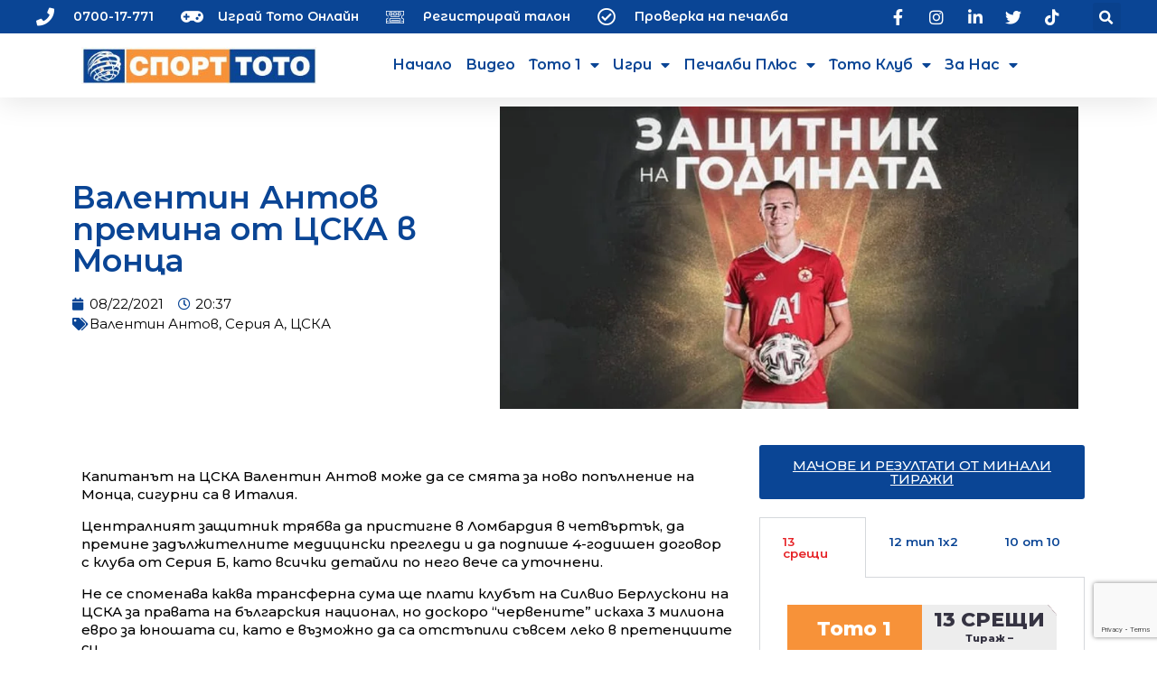

--- FILE ---
content_type: text/html; charset=UTF-8
request_url: https://www.action.toto.bg/valentin-antov-premina-ot-czska-v-moncza/
body_size: 158564
content:
<!DOCTYPE html>
<html lang="bg-BG">
<head>
	<meta charset="UTF-8">
	<meta name="viewport" content="width=device-width, initial-scale=1.0, viewport-fit=cover" />		<meta name='robots' content='index, follow, max-image-preview:large, max-snippet:-1, max-video-preview:-1' />

	<!-- This site is optimized with the Yoast SEO Premium plugin v19.4 (Yoast SEO v19.9) - https://yoast.com/wordpress/plugins/seo/ -->
	<title>Валентин Антов премина от ЦСКА в Монца - action.toto.bg :: Кампаниите на Спорт Тото</title>
	<link rel="canonical" href="https://www.action.toto.bg/valentin-antov-premina-ot-czska-v-moncza/" />
	<meta property="og:locale" content="bg_BG" />
	<meta property="og:type" content="article" />
	<meta property="og:title" content="Валентин Антов премина от ЦСКА в Монца" />
	<meta property="og:description" content="Капитанът на ЦСКА Валентин Антов може да се смята за" />
	<meta property="og:url" content="https://www.action.toto.bg/valentin-antov-premina-ot-czska-v-moncza/" />
	<meta property="og:site_name" content="action.toto.bg :: Кампаниите на Спорт Тото" />
	<meta property="article:publisher" content="https://www.facebook.com/SportTotoBG" />
	<meta property="article:published_time" content="2021-08-22T17:37:25+00:00" />
	<meta property="article:modified_time" content="2021-08-22T17:37:51+00:00" />
	<meta property="og:image" content="https://www.action.toto.bg/wp-content/uploads/2021/08/213_1.m.jpg" />
	<meta property="og:image:width" content="1200" />
	<meta property="og:image:height" content="628" />
	<meta property="og:image:type" content="image/jpeg" />
	<meta name="author" content="aadmin" />
	<meta name="twitter:card" content="summary_large_image" />
	<meta name="twitter:creator" content="@SportTotoBG" />
	<meta name="twitter:site" content="@SportTotoBG" />
	<meta name="twitter:label1" content="Written by" />
	<meta name="twitter:data1" content="aadmin" />
	<meta name="twitter:label2" content="Est. reading time" />
	<meta name="twitter:data2" content="1 минута" />
	<script type="application/ld+json" class="yoast-schema-graph">{"@context":"https://schema.org","@graph":[{"@type":"Article","@id":"https://www.action.toto.bg/valentin-antov-premina-ot-czska-v-moncza/#article","isPartOf":{"@id":"https://www.action.toto.bg/valentin-antov-premina-ot-czska-v-moncza/"},"author":{"name":"aadmin","@id":"https://www.action.toto.bg/#/schema/person/9b6f57093f07260fccb3e4f3121ee5dc"},"headline":"Валентин Антов премина от ЦСКА в Монца","datePublished":"2021-08-22T17:37:25+00:00","dateModified":"2021-08-22T17:37:51+00:00","mainEntityOfPage":{"@id":"https://www.action.toto.bg/valentin-antov-premina-ot-czska-v-moncza/"},"wordCount":177,"publisher":{"@id":"https://www.action.toto.bg/#organization"},"image":{"@id":"https://www.action.toto.bg/valentin-antov-premina-ot-czska-v-moncza/#primaryimage"},"thumbnailUrl":"https://www.action.toto.bg/wp-content/uploads/2021/08/213_1.m.jpg","keywords":["Валентин Антов","Серия А","ЦСКА"],"articleSection":["Водещи спортни новини","Спорт","Футбол"],"inLanguage":"bg-BG"},{"@type":"WebPage","@id":"https://www.action.toto.bg/valentin-antov-premina-ot-czska-v-moncza/","url":"https://www.action.toto.bg/valentin-antov-premina-ot-czska-v-moncza/","name":"Валентин Антов премина от ЦСКА в Монца - action.toto.bg :: Кампаниите на Спорт Тото","isPartOf":{"@id":"https://www.action.toto.bg/#website"},"primaryImageOfPage":{"@id":"https://www.action.toto.bg/valentin-antov-premina-ot-czska-v-moncza/#primaryimage"},"image":{"@id":"https://www.action.toto.bg/valentin-antov-premina-ot-czska-v-moncza/#primaryimage"},"thumbnailUrl":"https://www.action.toto.bg/wp-content/uploads/2021/08/213_1.m.jpg","datePublished":"2021-08-22T17:37:25+00:00","dateModified":"2021-08-22T17:37:51+00:00","breadcrumb":{"@id":"https://www.action.toto.bg/valentin-antov-premina-ot-czska-v-moncza/#breadcrumb"},"inLanguage":"bg-BG","potentialAction":[{"@type":"ReadAction","target":["https://www.action.toto.bg/valentin-antov-premina-ot-czska-v-moncza/"]}]},{"@type":"ImageObject","inLanguage":"bg-BG","@id":"https://www.action.toto.bg/valentin-antov-premina-ot-czska-v-moncza/#primaryimage","url":"https://www.action.toto.bg/wp-content/uploads/2021/08/213_1.m.jpg","contentUrl":"https://www.action.toto.bg/wp-content/uploads/2021/08/213_1.m.jpg","width":1200,"height":628,"caption":"Валентин Антов"},{"@type":"BreadcrumbList","@id":"https://www.action.toto.bg/valentin-antov-premina-ot-czska-v-moncza/#breadcrumb","itemListElement":[{"@type":"ListItem","position":1,"name":"Начало","item":"https://www.action.toto.bg/"},{"@type":"ListItem","position":2,"name":"Валентин Антов премина от ЦСКА в Монца"}]},{"@type":"WebSite","@id":"https://www.action.toto.bg/#website","url":"https://www.action.toto.bg/","name":"action.toto.bg :: Кампаниите на Спорт Тото","description":"","publisher":{"@id":"https://www.action.toto.bg/#organization"},"potentialAction":[{"@type":"SearchAction","target":{"@type":"EntryPoint","urlTemplate":"https://www.action.toto.bg/?s={search_term_string}"},"query-input":"required name=search_term_string"}],"inLanguage":"bg-BG"},{"@type":"Organization","@id":"https://www.action.toto.bg/#organization","name":"Спорт Тото","url":"https://www.action.toto.bg/","logo":{"@type":"ImageObject","inLanguage":"bg-BG","@id":"https://www.action.toto.bg/#/schema/logo/image/","url":"https://www.action.toto.bg/wp-content/uploads/2020/11/sport-toto-330x50px.png","contentUrl":"https://www.action.toto.bg/wp-content/uploads/2020/11/sport-toto-330x50px.png","width":330,"height":51,"caption":"Спорт Тото"},"image":{"@id":"https://www.action.toto.bg/#/schema/logo/image/"},"sameAs":["https://www.instagram.com/sporttotobg/","https://www.linkedin.com/company/bulgarian-sports-totalizator","https://www.youtube.com/c/BulgarianSportsTotalizator/","https://www.facebook.com/SportTotoBG","https://twitter.com/SportTotoBG"]},{"@type":"Person","@id":"https://www.action.toto.bg/#/schema/person/9b6f57093f07260fccb3e4f3121ee5dc","name":"aadmin","image":{"@type":"ImageObject","inLanguage":"bg-BG","@id":"https://www.action.toto.bg/#/schema/person/image/","url":"https://secure.gravatar.com/avatar/8ec9cfa6b4760bbc2c1c6a74c342c4c8?s=96&d=mm&r=g","contentUrl":"https://secure.gravatar.com/avatar/8ec9cfa6b4760bbc2c1c6a74c342c4c8?s=96&d=mm&r=g","caption":"aadmin"},"sameAs":["https://www.action.toto.bg"]}]}</script>
	<!-- / Yoast SEO Premium plugin. -->


<link rel='dns-prefetch' href='//www.googletagmanager.com' />
<link rel='dns-prefetch' href='//www.google.com' />
<link rel='dns-prefetch' href='//fonts.googleapis.com' />
<link rel='dns-prefetch' href='//s.w.org' />
<link rel="alternate" type="application/rss+xml" title="action.toto.bg :: Кампаниите на Спорт Тото &raquo; Поток" href="https://www.action.toto.bg/feed/" />
<link rel="alternate" type="application/rss+xml" title="action.toto.bg :: Кампаниите на Спорт Тото &raquo; поток за коментари" href="https://www.action.toto.bg/comments/feed/" />
<link rel="alternate" type="application/rss+xml" title="action.toto.bg :: Кампаниите на Спорт Тото &raquo; поток за коментари на Валентин Антов премина от ЦСКА в Монца" href="https://www.action.toto.bg/valentin-antov-premina-ot-czska-v-moncza/feed/" />
<script type="text/javascript">
window._wpemojiSettings = {"baseUrl":"https:\/\/s.w.org\/images\/core\/emoji\/14.0.0\/72x72\/","ext":".png","svgUrl":"https:\/\/s.w.org\/images\/core\/emoji\/14.0.0\/svg\/","svgExt":".svg","source":{"concatemoji":"https:\/\/www.action.toto.bg\/wp-includes\/js\/wp-emoji-release.min.js?ver=6.0.11"}};
/*! This file is auto-generated */
!function(e,a,t){var n,r,o,i=a.createElement("canvas"),p=i.getContext&&i.getContext("2d");function s(e,t){var a=String.fromCharCode,e=(p.clearRect(0,0,i.width,i.height),p.fillText(a.apply(this,e),0,0),i.toDataURL());return p.clearRect(0,0,i.width,i.height),p.fillText(a.apply(this,t),0,0),e===i.toDataURL()}function c(e){var t=a.createElement("script");t.src=e,t.defer=t.type="text/javascript",a.getElementsByTagName("head")[0].appendChild(t)}for(o=Array("flag","emoji"),t.supports={everything:!0,everythingExceptFlag:!0},r=0;r<o.length;r++)t.supports[o[r]]=function(e){if(!p||!p.fillText)return!1;switch(p.textBaseline="top",p.font="600 32px Arial",e){case"flag":return s([127987,65039,8205,9895,65039],[127987,65039,8203,9895,65039])?!1:!s([55356,56826,55356,56819],[55356,56826,8203,55356,56819])&&!s([55356,57332,56128,56423,56128,56418,56128,56421,56128,56430,56128,56423,56128,56447],[55356,57332,8203,56128,56423,8203,56128,56418,8203,56128,56421,8203,56128,56430,8203,56128,56423,8203,56128,56447]);case"emoji":return!s([129777,127995,8205,129778,127999],[129777,127995,8203,129778,127999])}return!1}(o[r]),t.supports.everything=t.supports.everything&&t.supports[o[r]],"flag"!==o[r]&&(t.supports.everythingExceptFlag=t.supports.everythingExceptFlag&&t.supports[o[r]]);t.supports.everythingExceptFlag=t.supports.everythingExceptFlag&&!t.supports.flag,t.DOMReady=!1,t.readyCallback=function(){t.DOMReady=!0},t.supports.everything||(n=function(){t.readyCallback()},a.addEventListener?(a.addEventListener("DOMContentLoaded",n,!1),e.addEventListener("load",n,!1)):(e.attachEvent("onload",n),a.attachEvent("onreadystatechange",function(){"complete"===a.readyState&&t.readyCallback()})),(e=t.source||{}).concatemoji?c(e.concatemoji):e.wpemoji&&e.twemoji&&(c(e.twemoji),c(e.wpemoji)))}(window,document,window._wpemojiSettings);
</script>
<style type="text/css">
img.wp-smiley,
img.emoji {
	display: inline !important;
	border: none !important;
	box-shadow: none !important;
	height: 1em !important;
	width: 1em !important;
	margin: 0 0.07em !important;
	vertical-align: -0.1em !important;
	background: none !important;
	padding: 0 !important;
}
</style>
	<link rel='stylesheet' id='stec-widget-events-list-css'  href='https://www.action.toto.bg/wp-content/plugins/stachethemes_event_calendar/assets/css/front/style.widget-events.min.css?ver=3.2.4' type='text/css' media='all' />
<link rel="preload" href="https://www.action.toto.bg/wp-content/plugins/stachethemes_event_calendar/assets/css/fonts/css/all.min.css?ver=3.2.4" as="style" onload="this.rel='stylesheet';" media="all"><link rel='stylesheet' id='wp-block-library-css'  href='https://www.action.toto.bg/wp-includes/css/dist/block-library/style.min.css?ver=6.0.11' type='text/css' media='all' />
<link rel='stylesheet' id='jet-engine-frontend-css'  href='https://www.action.toto.bg/wp-content/plugins/jet-engine/assets/css/frontend.css?ver=3.0.5' type='text/css' media='all' />
<style id='global-styles-inline-css' type='text/css'>
body{--wp--preset--color--black: #000000;--wp--preset--color--cyan-bluish-gray: #abb8c3;--wp--preset--color--white: #ffffff;--wp--preset--color--pale-pink: #f78da7;--wp--preset--color--vivid-red: #cf2e2e;--wp--preset--color--luminous-vivid-orange: #ff6900;--wp--preset--color--luminous-vivid-amber: #fcb900;--wp--preset--color--light-green-cyan: #7bdcb5;--wp--preset--color--vivid-green-cyan: #00d084;--wp--preset--color--pale-cyan-blue: #8ed1fc;--wp--preset--color--vivid-cyan-blue: #0693e3;--wp--preset--color--vivid-purple: #9b51e0;--wp--preset--gradient--vivid-cyan-blue-to-vivid-purple: linear-gradient(135deg,rgba(6,147,227,1) 0%,rgb(155,81,224) 100%);--wp--preset--gradient--light-green-cyan-to-vivid-green-cyan: linear-gradient(135deg,rgb(122,220,180) 0%,rgb(0,208,130) 100%);--wp--preset--gradient--luminous-vivid-amber-to-luminous-vivid-orange: linear-gradient(135deg,rgba(252,185,0,1) 0%,rgba(255,105,0,1) 100%);--wp--preset--gradient--luminous-vivid-orange-to-vivid-red: linear-gradient(135deg,rgba(255,105,0,1) 0%,rgb(207,46,46) 100%);--wp--preset--gradient--very-light-gray-to-cyan-bluish-gray: linear-gradient(135deg,rgb(238,238,238) 0%,rgb(169,184,195) 100%);--wp--preset--gradient--cool-to-warm-spectrum: linear-gradient(135deg,rgb(74,234,220) 0%,rgb(151,120,209) 20%,rgb(207,42,186) 40%,rgb(238,44,130) 60%,rgb(251,105,98) 80%,rgb(254,248,76) 100%);--wp--preset--gradient--blush-light-purple: linear-gradient(135deg,rgb(255,206,236) 0%,rgb(152,150,240) 100%);--wp--preset--gradient--blush-bordeaux: linear-gradient(135deg,rgb(254,205,165) 0%,rgb(254,45,45) 50%,rgb(107,0,62) 100%);--wp--preset--gradient--luminous-dusk: linear-gradient(135deg,rgb(255,203,112) 0%,rgb(199,81,192) 50%,rgb(65,88,208) 100%);--wp--preset--gradient--pale-ocean: linear-gradient(135deg,rgb(255,245,203) 0%,rgb(182,227,212) 50%,rgb(51,167,181) 100%);--wp--preset--gradient--electric-grass: linear-gradient(135deg,rgb(202,248,128) 0%,rgb(113,206,126) 100%);--wp--preset--gradient--midnight: linear-gradient(135deg,rgb(2,3,129) 0%,rgb(40,116,252) 100%);--wp--preset--duotone--dark-grayscale: url('#wp-duotone-dark-grayscale');--wp--preset--duotone--grayscale: url('#wp-duotone-grayscale');--wp--preset--duotone--purple-yellow: url('#wp-duotone-purple-yellow');--wp--preset--duotone--blue-red: url('#wp-duotone-blue-red');--wp--preset--duotone--midnight: url('#wp-duotone-midnight');--wp--preset--duotone--magenta-yellow: url('#wp-duotone-magenta-yellow');--wp--preset--duotone--purple-green: url('#wp-duotone-purple-green');--wp--preset--duotone--blue-orange: url('#wp-duotone-blue-orange');--wp--preset--font-size--small: 13px;--wp--preset--font-size--medium: 20px;--wp--preset--font-size--large: 36px;--wp--preset--font-size--x-large: 42px;}.has-black-color{color: var(--wp--preset--color--black) !important;}.has-cyan-bluish-gray-color{color: var(--wp--preset--color--cyan-bluish-gray) !important;}.has-white-color{color: var(--wp--preset--color--white) !important;}.has-pale-pink-color{color: var(--wp--preset--color--pale-pink) !important;}.has-vivid-red-color{color: var(--wp--preset--color--vivid-red) !important;}.has-luminous-vivid-orange-color{color: var(--wp--preset--color--luminous-vivid-orange) !important;}.has-luminous-vivid-amber-color{color: var(--wp--preset--color--luminous-vivid-amber) !important;}.has-light-green-cyan-color{color: var(--wp--preset--color--light-green-cyan) !important;}.has-vivid-green-cyan-color{color: var(--wp--preset--color--vivid-green-cyan) !important;}.has-pale-cyan-blue-color{color: var(--wp--preset--color--pale-cyan-blue) !important;}.has-vivid-cyan-blue-color{color: var(--wp--preset--color--vivid-cyan-blue) !important;}.has-vivid-purple-color{color: var(--wp--preset--color--vivid-purple) !important;}.has-black-background-color{background-color: var(--wp--preset--color--black) !important;}.has-cyan-bluish-gray-background-color{background-color: var(--wp--preset--color--cyan-bluish-gray) !important;}.has-white-background-color{background-color: var(--wp--preset--color--white) !important;}.has-pale-pink-background-color{background-color: var(--wp--preset--color--pale-pink) !important;}.has-vivid-red-background-color{background-color: var(--wp--preset--color--vivid-red) !important;}.has-luminous-vivid-orange-background-color{background-color: var(--wp--preset--color--luminous-vivid-orange) !important;}.has-luminous-vivid-amber-background-color{background-color: var(--wp--preset--color--luminous-vivid-amber) !important;}.has-light-green-cyan-background-color{background-color: var(--wp--preset--color--light-green-cyan) !important;}.has-vivid-green-cyan-background-color{background-color: var(--wp--preset--color--vivid-green-cyan) !important;}.has-pale-cyan-blue-background-color{background-color: var(--wp--preset--color--pale-cyan-blue) !important;}.has-vivid-cyan-blue-background-color{background-color: var(--wp--preset--color--vivid-cyan-blue) !important;}.has-vivid-purple-background-color{background-color: var(--wp--preset--color--vivid-purple) !important;}.has-black-border-color{border-color: var(--wp--preset--color--black) !important;}.has-cyan-bluish-gray-border-color{border-color: var(--wp--preset--color--cyan-bluish-gray) !important;}.has-white-border-color{border-color: var(--wp--preset--color--white) !important;}.has-pale-pink-border-color{border-color: var(--wp--preset--color--pale-pink) !important;}.has-vivid-red-border-color{border-color: var(--wp--preset--color--vivid-red) !important;}.has-luminous-vivid-orange-border-color{border-color: var(--wp--preset--color--luminous-vivid-orange) !important;}.has-luminous-vivid-amber-border-color{border-color: var(--wp--preset--color--luminous-vivid-amber) !important;}.has-light-green-cyan-border-color{border-color: var(--wp--preset--color--light-green-cyan) !important;}.has-vivid-green-cyan-border-color{border-color: var(--wp--preset--color--vivid-green-cyan) !important;}.has-pale-cyan-blue-border-color{border-color: var(--wp--preset--color--pale-cyan-blue) !important;}.has-vivid-cyan-blue-border-color{border-color: var(--wp--preset--color--vivid-cyan-blue) !important;}.has-vivid-purple-border-color{border-color: var(--wp--preset--color--vivid-purple) !important;}.has-vivid-cyan-blue-to-vivid-purple-gradient-background{background: var(--wp--preset--gradient--vivid-cyan-blue-to-vivid-purple) !important;}.has-light-green-cyan-to-vivid-green-cyan-gradient-background{background: var(--wp--preset--gradient--light-green-cyan-to-vivid-green-cyan) !important;}.has-luminous-vivid-amber-to-luminous-vivid-orange-gradient-background{background: var(--wp--preset--gradient--luminous-vivid-amber-to-luminous-vivid-orange) !important;}.has-luminous-vivid-orange-to-vivid-red-gradient-background{background: var(--wp--preset--gradient--luminous-vivid-orange-to-vivid-red) !important;}.has-very-light-gray-to-cyan-bluish-gray-gradient-background{background: var(--wp--preset--gradient--very-light-gray-to-cyan-bluish-gray) !important;}.has-cool-to-warm-spectrum-gradient-background{background: var(--wp--preset--gradient--cool-to-warm-spectrum) !important;}.has-blush-light-purple-gradient-background{background: var(--wp--preset--gradient--blush-light-purple) !important;}.has-blush-bordeaux-gradient-background{background: var(--wp--preset--gradient--blush-bordeaux) !important;}.has-luminous-dusk-gradient-background{background: var(--wp--preset--gradient--luminous-dusk) !important;}.has-pale-ocean-gradient-background{background: var(--wp--preset--gradient--pale-ocean) !important;}.has-electric-grass-gradient-background{background: var(--wp--preset--gradient--electric-grass) !important;}.has-midnight-gradient-background{background: var(--wp--preset--gradient--midnight) !important;}.has-small-font-size{font-size: var(--wp--preset--font-size--small) !important;}.has-medium-font-size{font-size: var(--wp--preset--font-size--medium) !important;}.has-large-font-size{font-size: var(--wp--preset--font-size--large) !important;}.has-x-large-font-size{font-size: var(--wp--preset--font-size--x-large) !important;}
</style>
<link rel='stylesheet' id='contact-form-7-css'  href='https://www.action.toto.bg/wp-content/plugins/contact-form-7/includes/css/styles.css?ver=5.6.4' type='text/css' media='all' />
<link rel='stylesheet' id='geco-aide-css'  href='https://www.action.toto.bg/wp-content/plugins/geco-aide/public/assets/css/geco-aide-public.css?ver=1.0.0' type='text/css' media='all' />
<link rel='stylesheet' id='redux-extendify-styles-css'  href='https://www.action.toto.bg/wp-content/plugins/redux-framework/redux-core/assets/css/extendify-utilities.css?ver=4.4.13' type='text/css' media='all' />
<link rel='stylesheet' id='geco-fonts-css'  href='https://fonts.googleapis.com/css?family=Oxanium%3A400%2C500%2C600%2C700%2C800%7CPoppins%3A400%2C400i%2C500%2C500i%2C600%2C600i%2C700&#038;display=swap' type='text/css' media='all' />
<link rel='stylesheet' id='bootstrap-css'  href='https://www.action.toto.bg/wp-content/themes/geco/assets/css/vendors/bootstrap.min.css?ver=1.0.0' type='text/css' media='all' />
<link rel='stylesheet' id='animate-css'  href='https://www.action.toto.bg/wp-content/themes/geco/assets/css/vendors/animate.min.css?ver=1.0.0' type='text/css' media='all' />
<link rel='stylesheet' id='magnific-popup-css'  href='https://www.action.toto.bg/wp-content/themes/geco/assets/css/vendors/magnific-popup.css?ver=1.0.0' type='text/css' media='all' />
<link rel='stylesheet' id='fontawesome-all-css'  href='https://www.action.toto.bg/wp-content/themes/geco/assets/css/vendors/fontawesome-all.min.css?ver=1.0.0' type='text/css' media='all' />
<link rel='stylesheet' id='odometer-css'  href='https://www.action.toto.bg/wp-content/themes/geco/assets/css/vendors/odometer.css?ver=1.0.0' type='text/css' media='all' />
<link rel='stylesheet' id='aos-css'  href='https://www.action.toto.bg/wp-content/themes/geco/assets/css/vendors/aos.css?ver=1.0.0' type='text/css' media='all' />
<link rel='stylesheet' id='owl-carousel-css'  href='https://www.action.toto.bg/wp-content/plugins/postina/assets/css/owl.carousel.min.css?ver=1.0.6' type='text/css' media='all' />
<link rel='stylesheet' id='meanmenu-css'  href='https://www.action.toto.bg/wp-content/themes/geco/assets/css/vendors/meanmenu.css?ver=1.0.0' type='text/css' media='all' />
<link rel='stylesheet' id='slick-css'  href='https://www.action.toto.bg/wp-content/themes/geco/assets/css/vendors/slick.css?ver=1.0.0' type='text/css' media='all' />
<link rel='stylesheet' id='geco-default-css'  href='https://www.action.toto.bg/wp-content/themes/geco/assets/css/default.css?ver=1.0.0' type='text/css' media='all' />
<link rel='stylesheet' id='geco-style-css'  href='https://www.action.toto.bg/wp-content/themes/geco/style.css?ver=1.0.0' type='text/css' media='all' />
<link rel='stylesheet' id='geco-responsive-css'  href='https://www.action.toto.bg/wp-content/themes/geco/assets/css/responsive.css?ver=1.0.0' type='text/css' media='all' />
<link rel='stylesheet' id='font-awesome-css'  href='https://www.action.toto.bg/wp-content/plugins/elementor/assets/lib/font-awesome/css/font-awesome.min.css?ver=4.7.0' type='text/css' media='all' />
<link rel='stylesheet' id='jet-popup-frontend-css'  href='https://www.action.toto.bg/wp-content/plugins/jet-popup/assets/css/jet-popup-frontend.css?ver=1.6.1' type='text/css' media='all' />
<link rel='stylesheet' id='elementor-icons-css'  href='https://www.action.toto.bg/wp-content/plugins/elementor/assets/lib/eicons/css/elementor-icons.min.css?ver=5.29.0' type='text/css' media='all' />
<link rel='stylesheet' id='elementor-frontend-css'  href='https://www.action.toto.bg/wp-content/plugins/elementor/assets/css/frontend.min.css?ver=3.19.4' type='text/css' media='all' />
<link rel='stylesheet' id='swiper-css'  href='https://www.action.toto.bg/wp-content/plugins/elementor/assets/lib/swiper/css/swiper.min.css?ver=5.3.6' type='text/css' media='all' />
<link rel='stylesheet' id='elementor-post-13-css'  href='https://www.action.toto.bg/wp-content/uploads/elementor/css/post-13.css?ver=1709139854' type='text/css' media='all' />
<link rel='stylesheet' id='elementor-pro-css'  href='https://www.action.toto.bg/wp-content/plugins/elementor-pro/assets/css/frontend.min.css?ver=3.19.3' type='text/css' media='all' />
<link rel='stylesheet' id='jet-blog-css'  href='https://www.action.toto.bg/wp-content/plugins/jet-blog/assets/css/jet-blog.css?ver=2.3.1' type='text/css' media='all' />
<link rel='stylesheet' id='jet-tabs-frontend-css'  href='https://www.action.toto.bg/wp-content/plugins/jet-tabs/assets/css/jet-tabs-frontend.css?ver=2.1.19' type='text/css' media='all' />
<link rel='stylesheet' id='jet-tricks-frontend-css'  href='https://www.action.toto.bg/wp-content/plugins/jet-tricks/assets/css/jet-tricks-frontend.css?ver=1.4.2' type='text/css' media='all' />
<link rel='stylesheet' id='elementor-global-css'  href='https://www.action.toto.bg/wp-content/uploads/elementor/css/global.css?ver=1709139857' type='text/css' media='all' />
<link rel='stylesheet' id='elementor-post-3966-css'  href='https://www.action.toto.bg/wp-content/uploads/elementor/css/post-3966.css?ver=1768820568' type='text/css' media='all' />
<link rel='stylesheet' id='elementor-post-539-css'  href='https://www.action.toto.bg/wp-content/uploads/elementor/css/post-539.css?ver=1726982885' type='text/css' media='all' />
<link rel='stylesheet' id='elementor-post-2098-css'  href='https://www.action.toto.bg/wp-content/uploads/elementor/css/post-2098.css?ver=1709139857' type='text/css' media='all' />
<link rel='stylesheet' id='elementor-post-5816-css'  href='https://www.action.toto.bg/wp-content/uploads/elementor/css/post-5816.css?ver=1709139857' type='text/css' media='all' />
<link rel='stylesheet' id='cf7cf-style-css'  href='https://www.action.toto.bg/wp-content/plugins/cf7-conditional-fields/style.css?ver=2.4.7' type='text/css' media='all' />
<link rel='stylesheet' id='__EPYT__style-css'  href='https://www.action.toto.bg/wp-content/plugins/youtube-embed-plus/styles/ytprefs.min.css?ver=14.2.1' type='text/css' media='all' />
<style id='__EPYT__style-inline-css' type='text/css'>

                .epyt-gallery-thumb {
                        width: 33.333%;
                }
                
</style>
<link rel='stylesheet' id='google-fonts-1-css'  href='https://fonts.googleapis.com/css?family=Montserrat%3A100%2C100italic%2C200%2C200italic%2C300%2C300italic%2C400%2C400italic%2C500%2C500italic%2C600%2C600italic%2C700%2C700italic%2C800%2C800italic%2C900%2C900italic%7CMontserrat+Alternates%3A100%2C100italic%2C200%2C200italic%2C300%2C300italic%2C400%2C400italic%2C500%2C500italic%2C600%2C600italic%2C700%2C700italic%2C800%2C800italic%2C900%2C900italic&#038;display=auto&#038;subset=cyrillic&#038;ver=6.0.11' type='text/css' media='all' />
<link rel='stylesheet' id='elementor-icons-shared-0-css'  href='https://www.action.toto.bg/wp-content/plugins/elementor/assets/lib/font-awesome/css/fontawesome.min.css?ver=5.15.3' type='text/css' media='all' />
<link rel='stylesheet' id='elementor-icons-fa-solid-css'  href='https://www.action.toto.bg/wp-content/plugins/elementor/assets/lib/font-awesome/css/solid.min.css?ver=5.15.3' type='text/css' media='all' />
<link rel='stylesheet' id='elementor-icons-fa-regular-css'  href='https://www.action.toto.bg/wp-content/plugins/elementor/assets/lib/font-awesome/css/regular.min.css?ver=5.15.3' type='text/css' media='all' />
<link rel='stylesheet' id='elementor-icons-fa-brands-css'  href='https://www.action.toto.bg/wp-content/plugins/elementor/assets/lib/font-awesome/css/brands.min.css?ver=5.15.3' type='text/css' media='all' />
<link rel="preconnect" href="https://fonts.gstatic.com/" crossorigin><script type='text/javascript' src='https://www.action.toto.bg/wp-includes/js/jquery/jquery.min.js?ver=3.6.0' id='jquery-core-js'></script>
<script type='text/javascript' src='https://www.action.toto.bg/wp-includes/js/jquery/jquery-migrate.min.js?ver=3.3.2' id='jquery-migrate-js'></script>
<script type='text/javascript' id='geco-aide-ajax-script-js-extra'>
/* <![CDATA[ */
var geco_aide = {"ajax_url":"https:\/\/www.action.toto.bg\/wp-admin\/admin-ajax.php"};
/* ]]> */
</script>
<script type='text/javascript' src='https://www.action.toto.bg/wp-content/plugins/geco-aide/admin/core/../assets/js/ajax.js?ver=1.0.0' id='geco-aide-ajax-script-js'></script>
<script type='text/javascript' src='https://www.action.toto.bg/wp-content/plugins/geco-aide/public/assets/js/geco-aide-public.js?ver=1.0.0' id='geco-aide-js'></script>
<script type='text/javascript' src='https://www.googletagmanager.com/gtag/js?id=G-9ZVL35S7DC&#038;ver=6.0.11' id='wk-analytics-script-js'></script>
<script type='text/javascript' id='wk-analytics-script-js-after'>
function shouldTrack(){
var trackLoggedIn = false;
var loggedIn = false;
if(!loggedIn){
return true;
} else if( trackLoggedIn ) {
return true;
}
return false;
}
function hasWKGoogleAnalyticsCookie() {
return (new RegExp('wp_wk_ga_untrack_' + document.location.hostname)).test(document.cookie);
}
if (!hasWKGoogleAnalyticsCookie() && shouldTrack()) {
//Google Analytics
window.dataLayer = window.dataLayer || [];
function gtag(){dataLayer.push(arguments);}
gtag('js', new Date());
gtag('config', 'G-9ZVL35S7DC', { 'anonymize_ip': true });
}
</script>
<script type='text/javascript' src='https://www.action.toto.bg/wp-content/plugins/elementor-pro/assets/js/page-transitions.min.js?ver=3.19.3' id='page-transitions-js'></script>
<script type='text/javascript' id='__ytprefs__-js-extra'>
/* <![CDATA[ */
var _EPYT_ = {"ajaxurl":"https:\/\/www.action.toto.bg\/wp-admin\/admin-ajax.php","security":"91a7bc2b13","gallery_scrolloffset":"20","eppathtoscripts":"https:\/\/www.action.toto.bg\/wp-content\/plugins\/youtube-embed-plus\/scripts\/","eppath":"https:\/\/www.action.toto.bg\/wp-content\/plugins\/youtube-embed-plus\/","epresponsiveselector":"[\"iframe.__youtube_prefs__\",\"iframe[src*='youtube.com']\",\"iframe[src*='youtube-nocookie.com']\",\"iframe[data-ep-src*='youtube.com']\",\"iframe[data-ep-src*='youtube-nocookie.com']\",\"iframe[data-ep-gallerysrc*='youtube.com']\"]","epdovol":"1","version":"14.2.1","evselector":"iframe.__youtube_prefs__[src], iframe[src*=\"youtube.com\/embed\/\"], iframe[src*=\"youtube-nocookie.com\/embed\/\"]","ajax_compat":"","maxres_facade":"eager","ytapi_load":"light","pause_others":"","stopMobileBuffer":"1","facade_mode":"","not_live_on_channel":"","vi_active":"","vi_js_posttypes":[]};
/* ]]> */
</script>
<script type='text/javascript' src='https://www.action.toto.bg/wp-content/plugins/youtube-embed-plus/scripts/ytprefs.min.js?ver=14.2.1' id='__ytprefs__-js'></script>
<link rel="https://api.w.org/" href="https://www.action.toto.bg/wp-json/" /><link rel="alternate" type="application/json" href="https://www.action.toto.bg/wp-json/wp/v2/posts/21182" /><link rel="EditURI" type="application/rsd+xml" title="RSD" href="https://www.action.toto.bg/xmlrpc.php?rsd" />
<link rel="wlwmanifest" type="application/wlwmanifest+xml" href="https://www.action.toto.bg/wp-includes/wlwmanifest.xml" /> 
<meta name="generator" content="WordPress 6.0.11" />
<link rel='shortlink' href='https://www.action.toto.bg/?p=21182' />
<link rel="alternate" type="application/json+oembed" href="https://www.action.toto.bg/wp-json/oembed/1.0/embed?url=https%3A%2F%2Fwww.action.toto.bg%2Fvalentin-antov-premina-ot-czska-v-moncza%2F" />
<link rel="alternate" type="text/xml+oembed" href="https://www.action.toto.bg/wp-json/oembed/1.0/embed?url=https%3A%2F%2Fwww.action.toto.bg%2Fvalentin-antov-premina-ot-czska-v-moncza%2F&#038;format=xml" />
<meta name="facebook-domain-verification" content="13yf5qvvo4soi4cpln8khsggjcf5bo" />
<meta name="generator" content="Redux 4.4.13" />        <script type='text/javascript'>
            if (typeof ajaxurl === 'undefined') {
                var ajaxurl = 'https://www.action.toto.bg/wp-admin/admin-ajax.php';
            }
            if (typeof resturl === 'undefined') {
                var resturl = 'https://www.action.toto.bg/wp-json/';
            }
        </script>
        	<link rel="stylesheet" href="/wp-content/plugins/toto-results-fetch/css/custom.css" type="text/css" media="all"/>
    <link rel="stylesheet" href="/wp-content/plugins/toto-results-fetch/css/bootstrap-theme.min.css" type="text/css" media="all"/>
    <link href="https://fonts.googleapis.com/css2?family=Exo+2:ital,wght@0,100;0,200;0,300;0,400;0,500;0,600;0,700;0,800;0,900;1,100;1,200;1,300;1,400;1,500;1,600;1,700;1,800;1,900&display=swap" rel="stylesheet">
    <script src="https://code.jquery.com/jquery-3.5.1.min.js"></script>
<link rel="pingback" href="https://www.action.toto.bg/xmlrpc.php"><meta name="generator" content="Elementor 3.19.4; features: e_optimized_assets_loading, additional_custom_breakpoints, block_editor_assets_optimize, e_image_loading_optimization; settings: css_print_method-external, google_font-enabled, font_display-auto">

<!-- Meta Pixel Code -->
<script type='text/javascript'>
!function(f,b,e,v,n,t,s){if(f.fbq)return;n=f.fbq=function(){n.callMethod?
n.callMethod.apply(n,arguments):n.queue.push(arguments)};if(!f._fbq)f._fbq=n;
n.push=n;n.loaded=!0;n.version='2.0';n.queue=[];t=b.createElement(e);t.async=!0;
t.src=v;s=b.getElementsByTagName(e)[0];s.parentNode.insertBefore(t,s)}(window,
document,'script','https://connect.facebook.net/en_US/fbevents.js?v=next');
</script>
<!-- End Meta Pixel Code -->

      <script type='text/javascript'>
        var url = window.location.origin + '?ob=open-bridge';
        fbq('set', 'openbridge', '535586717104081', url);
      </script>
    <script type='text/javascript'>fbq('init', '535586717104081', {}, {
    "agent": "wordpress-6.0.11-3.0.15"
})</script><script type='text/javascript'>
    fbq('track', 'PageView', []);
  </script>
<!-- Meta Pixel Code -->
<noscript>
<img height="1" width="1" style="display:none" alt="fbpx"
src="https://www.facebook.com/tr?id=535586717104081&ev=PageView&noscript=1" />
</noscript>
<!-- End Meta Pixel Code -->
<style type="text/css">.recentcomments a{display:inline !important;padding:0 !important;margin:0 !important;}</style><link rel="icon" href="https://www.action.toto.bg/wp-content/uploads/2020/11/cropped-sport-toto-512x512px-32x32.png" sizes="32x32" />
<link rel="icon" href="https://www.action.toto.bg/wp-content/uploads/2020/11/cropped-sport-toto-512x512px-192x192.png" sizes="192x192" />
<link rel="apple-touch-icon" href="https://www.action.toto.bg/wp-content/uploads/2020/11/cropped-sport-toto-512x512px-180x180.png" />
<meta name="msapplication-TileImage" content="https://www.action.toto.bg/wp-content/uploads/2020/11/cropped-sport-toto-512x512px-270x270.png" />
		<style type="text/css" id="wp-custom-css">
			#header{
   margin: 0 auto;
}

  /* Страница с всички талони на Спорт Тото - начало */

.featured-game-item::before {
	background-color: rgba(10, 69, 149, 0.749);
}

.featured-game-item::before {
	opacity: 0.2;
}


.featured-game-overlay-content h4, .featured-game-overlay-content h4 a:hover {
    color: #f7933c;
}
.featured-game-content h4 span, .featured-game-meta i {
	color: #F2F2F2;
	-webkit-text-stroke-width: 1px;
  -webkit-text-stroke-color: #003366;
}

.featured-game-content h4 {
	color: #F2F2F2;
	-webkit-text-stroke-width: 1px;
  -webkit-text-stroke-color: #003366;
}
.featured-game-meta a {
	color: #F2F2F2;

}
  /* Страница с всички талони на Спорт Тото - край*/

  /* Всички страници със син скрол ъп - начало */
#scrollUp {
	background: #0A4595;}
  /* Всички страници със син скрол ъп - край */

.featured-game-overlay-content .featured-game-meta {
	visibility: hidden;
}
.featured-game-meta {
	visibility: hidden;
}

/* Страница Календар със събития - Начало*/		
.stec-layout-event-preview-right-event-edit {
    visibility: hidden;
}
.stec-layout-event-preview-left-event-edit{
	visibility:hidden;
}
.stec-layout-event-inner-intro .stec-layout-event-inner-intro-media-content > div {
	background-size: contain;
}
/* Страница Видео*/		
.__youtube_prefs__ {
    height: 600px;
}

/* Fetch Results*/		
.game-content-padding {
    padding: 0 20px;
		width: 100%;
	position: relative;
}
.toto1-game {
	display: block;
	box-sizing: border-box;
	
}
.toto1-game .numbers {
    font-size: 12px;
    font-weight: 600;
    color: #f79c2f;
    border: 1px solid #c4c4c4;
    background-color: #fff;
    padding: 3px 0;
    -webkit-border-radius: 3px;
    -moz-border-radius: 3px;
    border-radius: 3px;
    text-align: center;
}

.toto1-game .game-name {
	color: #ffffff;
}

.toto1-game .game-name-light-gray {
	color: #353342;
	background-repeat: no-repeat;
}

.toto1-game .xses {
    font-size: 12px;
    font-weight: 600;
    text-transform: uppercase;
    color: #fff;
    border: 1px solid #c4c4c4;
    background-color: #f79c2f;
    padding: 3px 0;
    -webkit-border-radius: 3px;
    -moz-border-radius: 3px;
    border-radius: 3px;
    margin-top: 2px;
    text-align: center;}

.toto1-game .col-xs-12 {
	background-color: #EAEAEA;
}

.toto1-game .jackpot {
    position: relative;
		background-color: #EAEAEA;
    background-image: url(https://www.action.toto.bg/wp-content/plugins/toto-results-fetch/img/toto1-jackpot-background.png);
    background-repeat: no-repeat;
    background-position: bottom left;
    min-height: 95px;
}

.toto1-game .jackpot-title {
    font-size: 30px;
    color: #f79239;
    margin-top: 4px;
    margin-bottom: 10px;
}


.toto1-game .jackpot-value {
    font-size: 32px;
    color: #fff;
    text-align: center;
    line-height: 68px;
    margin-left: 26px;
    text-transform: uppercase;
    font-weight: 700;
}

.side.s6x49 {
    background-color: #0a4595;
    color: #FFF;
}
.side {
    background-color: #0a4595;
    color: #FFF;
    width: 100%;
}

.side .game-name {
	color: #FFFFFF;
}

.side .game-name-blue {
	color: #FFFFFF;
}

#joker .game-name {
	color: #FFFFFF;
}

#joker .game-name-gray {
	color: #FFFFFF;
}

#zodiak .game-name {
	color: #FFFFFF;
}

#zodiak .game-name-light-blue {
	color: #FFFFFF;
}

#birthday .game-name {
	color: #FFFFFF;
}

#birthday .game-name-red {
	color: #FFFFFF;
}

.side.s6x49 .tiraj, .side.s5x35 .tiraj {
    color: #d2d2d2;
    font-size: 10px;
    margin-top: 12px;
    padding-right: 0;
    padding-left: 20px;
}
.side.s6x49  .col-xs-6 {
    width: 50%;
    float: left;
}

.side.s6x49 .how-to-play, .side.s5x35 .how-to-play {
    position: relative;
    top: 10px;
    right: 0px;
    background-color: #fff;
    -webkit-border-top-left-radius: 3px;
    -webkit-border-bottom-left-radius: 3px;
    -moz-border-radius-topleft: 3px;
    -moz-border-radius-bottomleft: 3px;
    border-top-left-radius: 3px;
    border-bottom-left-radius: 3px;
    background-repeat: no-repeat;
    background-position: 5px center;
    padding-left: 36px;
    height: 20px;
}

.side.s6x49 .ball-white {
    background-image: url(https://www.action.toto.bg/wp-content/plugins/toto-results-fetch/img/ball-white.png);
    background-repeat: no-repeat;
    width: 59px;
    height: 54px;
    display: inline-block;
    text-align: center;
    font-size: 22px;
    color: #f79239;
    margin: 0 -10px;
}

.side.s6x49 .game-name-blue {
    font-size: 28px;
    background-color: #0a4595;
    margin: 0;
    padding: 14px;
    text-align: center;
    background-image: url(https://www.action.toto.bg/wp-content/plugins/toto-results-fetch/img/corner.jpg);
    background-repeat: no-repeat;
    background-position: top right;
    border-bottom: 1px solid #f79239;
}

.side.s6x49 .jackpot, .side.s5x35 .jackpot {
    position: relative;
    background-image: url(https://www.action.toto.bg/wp-content/plugins/toto-results-fetch/img/toto1-jackpot-background.png);
    background-repeat: no-repeat;
    background-position: bottom left;
    min-height: 95px;
}

.side.s6x49 .jackpot-title, .side.s5x35 .jackpot-title {
    font-size: 30px;
    color: #f79239;
    margin-top: 4px;
    margin-bottom: 5px;
}

.side.s6x49 .jackpot-value, .side.s5x35 .jackpot-value {
    font-size: 30px;
    color: #fff;
    text-align: center;
    line-height: 68px;
    margin-left: 16px;
    text-transform: uppercase;
    font-weight: 700;
}

.side .row {
		margin: 0;
		padding: 0;
    border: 0;
    font-size: 100%;
    font: inherit;
    vertical-align: baseline;
}

.side.s5x35 .ball-white {
    background-image: url(https://www.action.toto.bg/wp-content/plugins/toto-results-fetch/img/ball-white.png);
    background-repeat: no-repeat;
    width: 59px;
    height: 54px;
    display: inline-block;
    text-align: center;
    font-size: 22px;
    color: #0a4595;
    margin: 0 -7px;
}

.side.s5x35 .game-name-blue {
    font-size: 28px;
    background-color: #f79239;
    margin: 0;
    padding: 14px;
    text-align: center;
    background-image: url(https://www.action.toto.bg/wp-content/plugins/toto-results-fetch/img/corner-orange.jpg);
    background-repeat: no-repeat;
    background-position: top right;
    border-bottom: 1px solid #0a4595;
}

.birthday {
    width: 100%;
}
#zodiak, #zodiak-tablet {
    background-color: #1e5d8e;
    color: #fff;
    position: relative;
}

.birthday .tab-pane .game-name {
    font-size: 28px;
    background-color: #f79239;
    margin: 0;
    padding: 14px;
    text-align: center;
    border-bottom: 1px solid #f79239;
}

.birthday .tab-pane .game-name-light-blue {
    font-size: 28px;
    background-color: #1E5D8E;
    margin: 0;
    padding: 14px;
    text-align: center;
    background-image: url(https://www.action.toto.bg/wp-content/plugins/toto-results-fetch/img/corner-light-blue.jpg);
    background-repeat: no-repeat;
    background-position: top right;
    border-bottom: 1px solid #f79239;
}

.birthday .tab-pane .row {
		margin: 0;
		padding: 0;
    border: 0;
    font-size: 100%;
    font: inherit;
    vertical-align: baseline;
}

.birthday .tab-content .tiraj, #zodiak .tiraj, #joker .tiraj, #zodiak-tablet .tiraj, #joker-tablet .tiraj {
    color: #d2d2d2;
    font-size: 11px;
    margin-top: 10px;
    padding-right: 0;
}

.lable-game {
    position: absolute;
    top: 70px;
    right: 0;
    background-color: #fff;
    -webkit-border-top-left-radius: 3px;
    -webkit-border-bottom-left-radius: 3px;
    -moz-border-radius-topleft: 3px;
    -moz-border-radius-bottomleft: 3px;
    border-top-left-radius: 3px;
    border-bottom-left-radius: 3px;
    background-repeat: no-repeat;
    background-position: 5px center;
    padding-left: 36px;
    height: 20px;
}

#zodiak .ball-white, #zodiak-tablet .ball-white {
    background-image: url(https://www.action.toto.bg/wp-content/plugins/toto-results-fetch/img/ball-white.png);
    background-repeat: no-repeat;
    width: 59px;
    height: 54px;
    display: inline-block;
    text-align: center;
    font-size: 22px;
    color: #f79239;
    margin: 0 -5px;
}

#zodiak .win-numbers.smaller, #zodiak-tablet .win-numbers.smaller {
    font-size: 18px;
}

#zodiak .zodia-win-number, #zodiak-tablet .zodia-win-number {
	position: absolute;
	right: 43px;
	top: -10px;
}

#zodiak .ball-orange, #zodiak-tablet .ball-orange, .ball-orange {
    background-image: url(https://www.action.toto.bg/wp-content/plugins/toto-results-fetch/img/ball-orange.png);
    background-repeat: no-repeat;
    width: 59px;
    height: 54px;
    display: inline-block;
    text-align: center;
    font-size: 22px;
    color: #fff;
    margin: 0 -5px;
}

#birthday .jackpot, #birthday-tablet .jackpot, #zodiak .jackpot, #zodiak-tablet .jackpot, .green .jackpot, #joker .jackpot, #joker-tablet .jackpot {
    position: relative;
    background-image: url(https://www.action.toto.bg/wp-content/plugins/toto-results-fetch/img/toto1-jackpot-background.png);
    background-repeat: no-repeat;
    background-position: bottom left;
    min-height: 95px;
}

#birthday .jackpot .jackpot-title, #birthday-tablet .jackpot .jackpot-title, #zodiak .jackpot .jackpot-title, #zodiak-tablet .jackpot .jackpot-title, .green .jackpot .jackpot-title, #joker .jackpot .jackpot-title, #joker-tablet .jackpot .jackpot-title {
    font-size: 30px;
    color: #f79239;
    margin-top: 4px;
    margin-bottom: 10px;
}

#birthday .jackpot .jackpot-value, #birthday-tablet .jackpot .jackpot-value, #zodiak .jackpot .jackpot-value, #zodiak-tablet .jackpot .jackpot-value, .green .jackpot .jackpot-value, #joker .jackpot .jackpot-value, #joker-tablet .jackpot .jackpot-value {
    font-size: 30px;
    text-transform: uppercase;
    font-weight: 700;
    color: #fff;
    text-align: center;
    line-height: 68px;
    margin-left: 26px;
}

.green {
    position: relative;
    background-color: #194b23;
    color: #FFF;
}

.birthday .tab-content #birthday, .birthday .tab-content #birthday-tablet {
    background-color: #a51515;
    color: #FFF;
    position: relative;
}

.birthday .tab-pane .game-name-red {
    font-size: 28px;
    background-color: #1E5D8E;
    margin: 0;
    padding: 14px;
    text-align: center;
    background-image: url(https://www.action.toto.bg/wp-content/plugins/toto-results-fetch/img/corner-red.jpg);
    background-repeat: no-repeat;
    background-position: top right;
    border-bottom: 1px solid #f79239;
}

.birthday .tab-content #birthday, .birthday .tab-content #birthday-tablet {
    background-color: #a51515;
    color: #FFF;
    position: relative;
}

.birthday .tab-content .col-xs-3 {
    width: 25%;
    float: left;
}
#birthday .ymdd, #birthday-tablet .ymdd {
    font-size: 14px;
    color: #f79239;
    margin-bottom: 12px;
}

#birthday .value, #birthday-tablet .value {
    font-size: 17px;
    color: #f79c2f;
    border: 1px solid #c4c4c4;
    background-color: #fff;
    padding: 3px 0;
    -webkit-border-radius: 3px;
    -moz-border-radius: 3px;
    border-radius: 3px;
    text-align: center;
}

#joker, #joker-tablet {
    background-color: #7a7a7a;
    color: #fff;
    position: relative;
}

.birthday .tab-pane .game-name-gray {
    font-size: 28px;
    background-color: #1E5D8E;
    margin: 0;
    padding: 14px;
    text-align: center;
    background-image: url(https://www.action.toto.bg/wp-content/plugins/toto-results-fetch/img/corner-gray.jpg);
    background-repeat: no-repeat;
    background-position: top right;
    border-bottom: 1px solid #f79239;
}

#joker .title, #joker-tablet .title {
    font-size: 22px;
    color: #FFF;
}

#joker .value, #joker-tablet .value {
    font-size: 17px;
    color: #fff;
    border: 1px solid #c4c4c4;
    background-color: #f79c2f;
    padding: 3px 0;
    -webkit-border-radius: 3px;
    -moz-border-radius: 3px;
    border-radius: 3px;
    text-align: center;
    display: inline-block;
    min-width: 30px;
}

.green .ball-white, #joker .ball-white, #joker-tablet .ball-white {
    background-image: url(https://www.action.toto.bg/wp-content/plugins/toto-results-fetch/img/ball-white.png);
    background-repeat: no-repeat;
    width: 59px;
    height: 54px;
    display: inline-block;
    text-align: center;
    font-size: 22px;
    color: #f79239;
    margin: 0 -13px;
}

/* Fetch Results END*/

/* Sportal 365 widgets START*/
@media only screen and (max-width: 600px){
.smp-match-widget h6 {
    color: #0A4595;
}
.smp-match-widget header h3 {
	color: #0A4595;
}

.smp-match-widget .widget-tabs-lined .tab-nav a {
	font-size: 0.7em !important;
	font-weight: 600;
	border-bottom: 0.2em solid transparent;
	display: inline-block !important;
	height: 3em !important;
	line-height: 1.2em !important;
	padding-top: 0.3em !important;
	padding: 0.1em !important;
	margin-top: auto !important;
	margin-bottom: auto !important;
	color: #0A4595 !important;
}
.widget ul li {
    border-bottom: 0px;
}
	}

.smp-match-widget h6 {
    color: #0A4595;
}
.smp-match-widget header h3 {
	color: #0A4595;
}

.smp-match-widget .widget-tabs-lined .tab-nav a {
	font-size: 0.8em !important;
	font-weight: 600;
	border-bottom: 0.2em solid transparent;
	display: inline-block !important;
	height: 3em !important;
	line-height: 1.2em !important;
	padding-top: 0.3em !important;
	padding: 0.1em !important;
	margin-top: auto !important;
	margin-bottom: auto !important;
	color: #0A4595 !important;
}
.widget ul li {
    border-bottom: 0px;
}
.smp-match-widget header .title {
    color: #0A4595;
}
.smp-match-widget * {
    z-index: 0;
}
/* Sportal 365 widgets START*/		</style>
		</head>
<body class="post-template-default single single-post postid-21182 single-format-standard wp-custom-logo elementor-default elementor-template-full-width elementor-kit-13 elementor-page elementor-page-21182 elementor-page-5816 no-banner no-header-info-bar no-footer-newsletter no-footer-widgets">
<svg xmlns="http://www.w3.org/2000/svg" viewBox="0 0 0 0" width="0" height="0" focusable="false" role="none" style="visibility: hidden; position: absolute; left: -9999px; overflow: hidden;" ><defs><filter id="wp-duotone-dark-grayscale"><feColorMatrix color-interpolation-filters="sRGB" type="matrix" values=" .299 .587 .114 0 0 .299 .587 .114 0 0 .299 .587 .114 0 0 .299 .587 .114 0 0 " /><feComponentTransfer color-interpolation-filters="sRGB" ><feFuncR type="table" tableValues="0 0.49803921568627" /><feFuncG type="table" tableValues="0 0.49803921568627" /><feFuncB type="table" tableValues="0 0.49803921568627" /><feFuncA type="table" tableValues="1 1" /></feComponentTransfer><feComposite in2="SourceGraphic" operator="in" /></filter></defs></svg><svg xmlns="http://www.w3.org/2000/svg" viewBox="0 0 0 0" width="0" height="0" focusable="false" role="none" style="visibility: hidden; position: absolute; left: -9999px; overflow: hidden;" ><defs><filter id="wp-duotone-grayscale"><feColorMatrix color-interpolation-filters="sRGB" type="matrix" values=" .299 .587 .114 0 0 .299 .587 .114 0 0 .299 .587 .114 0 0 .299 .587 .114 0 0 " /><feComponentTransfer color-interpolation-filters="sRGB" ><feFuncR type="table" tableValues="0 1" /><feFuncG type="table" tableValues="0 1" /><feFuncB type="table" tableValues="0 1" /><feFuncA type="table" tableValues="1 1" /></feComponentTransfer><feComposite in2="SourceGraphic" operator="in" /></filter></defs></svg><svg xmlns="http://www.w3.org/2000/svg" viewBox="0 0 0 0" width="0" height="0" focusable="false" role="none" style="visibility: hidden; position: absolute; left: -9999px; overflow: hidden;" ><defs><filter id="wp-duotone-purple-yellow"><feColorMatrix color-interpolation-filters="sRGB" type="matrix" values=" .299 .587 .114 0 0 .299 .587 .114 0 0 .299 .587 .114 0 0 .299 .587 .114 0 0 " /><feComponentTransfer color-interpolation-filters="sRGB" ><feFuncR type="table" tableValues="0.54901960784314 0.98823529411765" /><feFuncG type="table" tableValues="0 1" /><feFuncB type="table" tableValues="0.71764705882353 0.25490196078431" /><feFuncA type="table" tableValues="1 1" /></feComponentTransfer><feComposite in2="SourceGraphic" operator="in" /></filter></defs></svg><svg xmlns="http://www.w3.org/2000/svg" viewBox="0 0 0 0" width="0" height="0" focusable="false" role="none" style="visibility: hidden; position: absolute; left: -9999px; overflow: hidden;" ><defs><filter id="wp-duotone-blue-red"><feColorMatrix color-interpolation-filters="sRGB" type="matrix" values=" .299 .587 .114 0 0 .299 .587 .114 0 0 .299 .587 .114 0 0 .299 .587 .114 0 0 " /><feComponentTransfer color-interpolation-filters="sRGB" ><feFuncR type="table" tableValues="0 1" /><feFuncG type="table" tableValues="0 0.27843137254902" /><feFuncB type="table" tableValues="0.5921568627451 0.27843137254902" /><feFuncA type="table" tableValues="1 1" /></feComponentTransfer><feComposite in2="SourceGraphic" operator="in" /></filter></defs></svg><svg xmlns="http://www.w3.org/2000/svg" viewBox="0 0 0 0" width="0" height="0" focusable="false" role="none" style="visibility: hidden; position: absolute; left: -9999px; overflow: hidden;" ><defs><filter id="wp-duotone-midnight"><feColorMatrix color-interpolation-filters="sRGB" type="matrix" values=" .299 .587 .114 0 0 .299 .587 .114 0 0 .299 .587 .114 0 0 .299 .587 .114 0 0 " /><feComponentTransfer color-interpolation-filters="sRGB" ><feFuncR type="table" tableValues="0 0" /><feFuncG type="table" tableValues="0 0.64705882352941" /><feFuncB type="table" tableValues="0 1" /><feFuncA type="table" tableValues="1 1" /></feComponentTransfer><feComposite in2="SourceGraphic" operator="in" /></filter></defs></svg><svg xmlns="http://www.w3.org/2000/svg" viewBox="0 0 0 0" width="0" height="0" focusable="false" role="none" style="visibility: hidden; position: absolute; left: -9999px; overflow: hidden;" ><defs><filter id="wp-duotone-magenta-yellow"><feColorMatrix color-interpolation-filters="sRGB" type="matrix" values=" .299 .587 .114 0 0 .299 .587 .114 0 0 .299 .587 .114 0 0 .299 .587 .114 0 0 " /><feComponentTransfer color-interpolation-filters="sRGB" ><feFuncR type="table" tableValues="0.78039215686275 1" /><feFuncG type="table" tableValues="0 0.94901960784314" /><feFuncB type="table" tableValues="0.35294117647059 0.47058823529412" /><feFuncA type="table" tableValues="1 1" /></feComponentTransfer><feComposite in2="SourceGraphic" operator="in" /></filter></defs></svg><svg xmlns="http://www.w3.org/2000/svg" viewBox="0 0 0 0" width="0" height="0" focusable="false" role="none" style="visibility: hidden; position: absolute; left: -9999px; overflow: hidden;" ><defs><filter id="wp-duotone-purple-green"><feColorMatrix color-interpolation-filters="sRGB" type="matrix" values=" .299 .587 .114 0 0 .299 .587 .114 0 0 .299 .587 .114 0 0 .299 .587 .114 0 0 " /><feComponentTransfer color-interpolation-filters="sRGB" ><feFuncR type="table" tableValues="0.65098039215686 0.40392156862745" /><feFuncG type="table" tableValues="0 1" /><feFuncB type="table" tableValues="0.44705882352941 0.4" /><feFuncA type="table" tableValues="1 1" /></feComponentTransfer><feComposite in2="SourceGraphic" operator="in" /></filter></defs></svg><svg xmlns="http://www.w3.org/2000/svg" viewBox="0 0 0 0" width="0" height="0" focusable="false" role="none" style="visibility: hidden; position: absolute; left: -9999px; overflow: hidden;" ><defs><filter id="wp-duotone-blue-orange"><feColorMatrix color-interpolation-filters="sRGB" type="matrix" values=" .299 .587 .114 0 0 .299 .587 .114 0 0 .299 .587 .114 0 0 .299 .587 .114 0 0 " /><feComponentTransfer color-interpolation-filters="sRGB" ><feFuncR type="table" tableValues="0.098039215686275 1" /><feFuncG type="table" tableValues="0 0.66274509803922" /><feFuncB type="table" tableValues="0.84705882352941 0.41960784313725" /><feFuncA type="table" tableValues="1 1" /></feComponentTransfer><feComposite in2="SourceGraphic" operator="in" /></filter></defs></svg><script>
  window.fbAsyncInit = function() {
    FB.init({
      appId      : '131838431940994',
      cookie     : true,
      xfbml      : true,
      version    : 'v10.0'
    });
      
    FB.AppEvents.logPageView();   
      
  };

  (function(d, s, id){
     var js, fjs = d.getElementsByTagName(s)[0];
     if (d.getElementById(id)) {return;}
     js = d.createElement(s); js.id = id;
     js.src = 'https://connect.facebook.net/en_US/sdk.js';
     fjs.parentNode.insertBefore(js, fjs);
   }(document, 'script', 'facebook-jssdk'));
</script>						<e-page-transition preloader-type="animation" preloader-animation-type="nested-spinners" class="e-page-transition--entering" exclude="^https\:\/\/www\.action\.toto\.bg\/wp\-admin\/">
					</e-page-transition>
				<div data-elementor-type="header" data-elementor-id="539" class="elementor elementor-539 elementor-location-header" data-elementor-post-type="elementor_library">
					<section class="elementor-section elementor-top-section elementor-element elementor-element-36b04af4 elementor-section-full_width elementor-section-height-default elementor-section-height-default" data-id="36b04af4" data-element_type="section" id="header_pop" data-settings="{&quot;sticky&quot;:&quot;top&quot;,&quot;sticky_on&quot;:[&quot;desktop&quot;,&quot;tablet&quot;,&quot;mobile&quot;],&quot;sticky_offset&quot;:0,&quot;sticky_effects_offset&quot;:0}">
						<div class="elementor-container elementor-column-gap-default">
					<div class="elementor-column elementor-col-100 elementor-top-column elementor-element elementor-element-5ebfe38a" data-id="5ebfe38a" data-element_type="column">
			<div class="elementor-widget-wrap elementor-element-populated">
						<section class="elementor-section elementor-inner-section elementor-element elementor-element-173b3f62 elementor-reverse-mobile elementor-section-boxed elementor-section-height-default elementor-section-height-default" data-id="173b3f62" data-element_type="section" data-settings="{&quot;background_background&quot;:&quot;classic&quot;}">
						<div class="elementor-container elementor-column-gap-default">
					<div class="elementor-column elementor-col-33 elementor-inner-column elementor-element elementor-element-2a4b1545 elementor-hidden-phone" data-id="2a4b1545" data-element_type="column">
			<div class="elementor-widget-wrap elementor-element-populated">
						<div class="elementor-element elementor-element-20b0c590 elementor-icon-list--layout-inline elementor-align-left elementor-mobile-align-center elementor-list-item-link-full_width elementor-widget elementor-widget-icon-list" data-id="20b0c590" data-element_type="widget" data-widget_type="icon-list.default">
				<div class="elementor-widget-container">
					<ul class="elementor-icon-list-items elementor-inline-items">
							<li class="elementor-icon-list-item elementor-inline-item">
											<a href="tel:070017771">

												<span class="elementor-icon-list-icon">
							<i aria-hidden="true" class="fas fa-phone"></i>						</span>
										<span class="elementor-icon-list-text">0700-17-771</span>
											</a>
									</li>
								<li class="elementor-icon-list-item elementor-inline-item">
											<a href="https://toto.bg/" target="_blank">

												<span class="elementor-icon-list-icon">
							<i aria-hidden="true" class="fas fa-gamepad"></i>						</span>
										<span class="elementor-icon-list-text">Играй Тото Онлайн</span>
											</a>
									</li>
								<li class="elementor-icon-list-item elementor-inline-item">
											<a href="https://lottery.toto.bg/" target="_blank">

												<span class="elementor-icon-list-icon">
							<svg xmlns="http://www.w3.org/2000/svg" viewBox="0 0 56.47 40"><title>Talon-pechalbi-plus-n</title><path d="M52.37,30.21a1.06,1.06,0,0,1,0,.29,1.47,1.47,0,0,1,.08.28A5,5,0,0,0,57.56,35a1.18,1.18,0,0,1,1.18,1.18v13.1a1.18,1.18,0,0,1-1.18,1.18H3.44a1.24,1.24,0,0,1-.83-.34,1.21,1.21,0,0,1-.35-.84V36.22A1.18,1.18,0,0,1,3.44,35,5.39,5.39,0,0,0,7,33.69a1.2,1.2,0,0,1,1.58,0l.08.07a1.18,1.18,0,0,1-.08,1.67,7.73,7.73,0,0,1-4,1.87v4.95h4.7a1.18,1.18,0,0,1,0,2.36H4.62v3.53H56.38V44.62h-4.7a1.18,1.18,0,0,1,0-2.36h4.7V37.31a7.37,7.37,0,0,1-6.3-6.22,1,1,0,0,1,0-.45,1.06,1.06,0,0,1-.08-.43,7.28,7.28,0,0,1,6.36-7.12V12.85H4.62V23.09A7.77,7.77,0,0,1,9,25.35,1.18,1.18,0,0,1,9,27l-.09.07A1.2,1.2,0,0,1,7.31,27a5.41,5.41,0,0,0-3.87-1.61,1.18,1.18,0,0,1-1.18-1.18V11.68a1.21,1.21,0,0,1,.35-.84,1.24,1.24,0,0,1,.83-.34H57.56a1.18,1.18,0,0,1,1.18,1.18v12.5a1.16,1.16,0,0,1-.35.84,1.2,1.2,0,0,1-.83.34,5,5,0,0,0-5.19,4.82ZM9.63,31.59l.13,0h.05a1.17,1.17,0,0,0,.85-2,1.19,1.19,0,0,0-.81-.38H9.72a1.17,1.17,0,0,0-.09,2.33Zm38.84,3.62v9.41a1.17,1.17,0,0,1-1.18,1.17H14.35a1.17,1.17,0,0,1-1.18-1.17V35.21A1.18,1.18,0,0,1,14.35,34H47.29A1.18,1.18,0,0,1,48.47,35.21Zm-2.36,1.17H15.52v7.06H46.11ZM19.33,41.15H42.86a1.18,1.18,0,1,0,0-2.35H19.33a1.18,1.18,0,0,0,0,2.35Zm3.16-24.77v7.88a1.17,1.17,0,0,1-1.18,1.17H13.44a1.17,1.17,0,0,1-1.18-1.17V16.38a1.17,1.17,0,0,1,1.18-1.17h7.87A1.17,1.17,0,0,1,22.49,16.38Zm-2.35,1.18H14.62v5.52h5.52Zm6.42,7.87a1.17,1.17,0,0,1-1.17-1.17V16.38a1.17,1.17,0,0,1,1.17-1.17h7.88a1.17,1.17,0,0,1,1.17,1.17v7.88a1.17,1.17,0,0,1-1.17,1.17Zm1.18-2.35h5.52V17.56H27.74Zm21,1.18a1.17,1.17,0,0,1-1.18,1.17H39.69a1.17,1.17,0,0,1-1.18-1.17V16.38a1.17,1.17,0,0,1,1.18-1.17h7.87a1.17,1.17,0,0,1,1.18,1.17Zm-2.36-6.7H40.86v5.52h5.52Zm-30,11.76a1.18,1.18,0,0,0,1.18,1.18H43.44a1.18,1.18,0,1,0,0-2.35H17.56A1.17,1.17,0,0,0,16.38,29.32Z" transform="translate(-2.26 -10.5)"></path></svg>						</span>
										<span class="elementor-icon-list-text">Регистрирай талон</span>
											</a>
									</li>
								<li class="elementor-icon-list-item elementor-inline-item">
											<a href="https://toto.bg/index.php?lang=1&#038;pid=kvitanciaproverka" target="_blank">

												<span class="elementor-icon-list-icon">
							<i aria-hidden="true" class="far fa-check-circle"></i>						</span>
										<span class="elementor-icon-list-text">Проверка на печалба</span>
											</a>
									</li>
						</ul>
				</div>
				</div>
					</div>
		</div>
				<div class="elementor-column elementor-col-33 elementor-inner-column elementor-element elementor-element-6efc20d4" data-id="6efc20d4" data-element_type="column">
			<div class="elementor-widget-wrap elementor-element-populated">
						<div class="elementor-element elementor-element-5ea2cdfc elementor-icon-list--layout-inline elementor-align-right elementor-mobile-align-left elementor-list-item-link-full_width elementor-widget elementor-widget-icon-list" data-id="5ea2cdfc" data-element_type="widget" data-widget_type="icon-list.default">
				<div class="elementor-widget-container">
					<ul class="elementor-icon-list-items elementor-inline-items">
							<li class="elementor-icon-list-item elementor-inline-item">
											<a href="https://www.facebook.com/SportTotoBG" target="_blank">

												<span class="elementor-icon-list-icon">
							<i aria-hidden="true" class="fab fa-facebook-f"></i>						</span>
										<span class="elementor-icon-list-text"></span>
											</a>
									</li>
								<li class="elementor-icon-list-item elementor-inline-item">
											<a href="https://www.instagram.com/sporttotobg/" target="_blank">

												<span class="elementor-icon-list-icon">
							<i aria-hidden="true" class="fab fa-instagram"></i>						</span>
										<span class="elementor-icon-list-text"></span>
											</a>
									</li>
								<li class="elementor-icon-list-item elementor-inline-item">
											<a href="https://www.linkedin.com/company/bulgarian-sports-totalizator" target="_blank">

												<span class="elementor-icon-list-icon">
							<i aria-hidden="true" class="fab fa-linkedin-in"></i>						</span>
										<span class="elementor-icon-list-text"></span>
											</a>
									</li>
								<li class="elementor-icon-list-item elementor-inline-item">
											<a href="https://twitter.com/SportTotoBG" target="_blank">

												<span class="elementor-icon-list-icon">
							<i aria-hidden="true" class="fab fa-twitter"></i>						</span>
										<span class="elementor-icon-list-text"></span>
											</a>
									</li>
								<li class="elementor-icon-list-item elementor-inline-item">
											<a href="https://www.tiktok.com/@sporttotobg" target="_blank">

												<span class="elementor-icon-list-icon">
							<i aria-hidden="true" class="fab fa-tiktok"></i>						</span>
										<span class="elementor-icon-list-text"></span>
											</a>
									</li>
						</ul>
				</div>
				</div>
					</div>
		</div>
				<div class="elementor-column elementor-col-33 elementor-inner-column elementor-element elementor-element-60a4eb3f" data-id="60a4eb3f" data-element_type="column">
			<div class="elementor-widget-wrap elementor-element-populated">
						<div class="elementor-element elementor-element-58fc7f27 elementor-search-form--skin-full_screen elementor-widget elementor-widget-search-form" data-id="58fc7f27" data-element_type="widget" data-settings="{&quot;skin&quot;:&quot;full_screen&quot;}" data-widget_type="search-form.default">
				<div class="elementor-widget-container">
					<search role="search">
			<form class="elementor-search-form" action="https://www.action.toto.bg" method="get">
												<div class="elementor-search-form__toggle" tabindex="0" role="button">
					<i aria-hidden="true" class="fas fa-search"></i>					<span class="elementor-screen-only">Търсене</span>
				</div>
								<div class="elementor-search-form__container">
					<label class="elementor-screen-only" for="elementor-search-form-58fc7f27">Търсене</label>

					
					<input id="elementor-search-form-58fc7f27" placeholder="" class="elementor-search-form__input" type="search" name="s" value="">
					
					
										<div class="dialog-lightbox-close-button dialog-close-button" role="button" tabindex="0">
						<i aria-hidden="true" class="eicon-close"></i>						<span class="elementor-screen-only">Close this search box.</span>
					</div>
									</div>
			</form>
		</search>
				</div>
				</div>
					</div>
		</div>
					</div>
		</section>
				<section class="elementor-section elementor-inner-section elementor-element elementor-element-71f8d579 elementor-section-boxed elementor-section-height-default elementor-section-height-default" data-id="71f8d579" data-element_type="section" data-settings="{&quot;background_background&quot;:&quot;classic&quot;}">
						<div class="elementor-container elementor-column-gap-default">
					<div class="elementor-column elementor-col-50 elementor-inner-column elementor-element elementor-element-6c6d9775" data-id="6c6d9775" data-element_type="column">
			<div class="elementor-widget-wrap elementor-element-populated">
						<div class="elementor-element elementor-element-29508e4 elementor-widget elementor-widget-image" data-id="29508e4" data-element_type="widget" data-widget_type="image.default">
				<div class="elementor-widget-container">
														<a href="https://www.action.toto.bg">
							<img src="https://www.action.toto.bg/wp-content/uploads/2020/11/sport-toto-logo-horizontal-cmyk.jpg" title="sport-toto-LOGO-horizontal-CMYK" alt="Лого Спорт тото" loading="lazy" />								</a>
													</div>
				</div>
					</div>
		</div>
				<div class="elementor-column elementor-col-50 elementor-inner-column elementor-element elementor-element-1a25621c" data-id="1a25621c" data-element_type="column">
			<div class="elementor-widget-wrap elementor-element-populated">
						<div class="elementor-element elementor-element-178fc92a elementor-nav-menu__align-center elementor-nav-menu--stretch elementor-nav-menu__text-align-center elementor-nav-menu--dropdown-tablet elementor-nav-menu--toggle elementor-nav-menu--burger elementor-widget elementor-widget-nav-menu" data-id="178fc92a" data-element_type="widget" data-settings="{&quot;full_width&quot;:&quot;stretch&quot;,&quot;layout&quot;:&quot;horizontal&quot;,&quot;submenu_icon&quot;:{&quot;value&quot;:&quot;&lt;i class=\&quot;fas fa-caret-down\&quot;&gt;&lt;\/i&gt;&quot;,&quot;library&quot;:&quot;fa-solid&quot;},&quot;toggle&quot;:&quot;burger&quot;}" data-widget_type="nav-menu.default">
				<div class="elementor-widget-container">
						<nav class="elementor-nav-menu--main elementor-nav-menu__container elementor-nav-menu--layout-horizontal e--pointer-underline e--animation-fade">
				<ul id="menu-1-178fc92a" class="elementor-nav-menu"><li class="menu-item menu-item-type-post_type menu-item-object-page menu-item-home menu-item-28"><a href="https://www.action.toto.bg/" class="elementor-item">Начало</a></li>
<li class="menu-item menu-item-type-post_type menu-item-object-page menu-item-2452"><a href="https://www.action.toto.bg/video/" class="elementor-item">Видео</a></li>
<li class="menu-item menu-item-type-custom menu-item-object-custom menu-item-has-children menu-item-24036"><a href="#" class="elementor-item elementor-item-anchor">Тото 1</a>
<ul class="sub-menu elementor-nav-menu--dropdown">
	<li class="menu-item menu-item-type-custom menu-item-object-custom menu-item-33953"><a href="https://info.toto.bg/programa/13t1" class="elementor-sub-item">Програма ТОТО 1 &#8211; 13 срещи</a></li>
	<li class="menu-item menu-item-type-custom menu-item-object-custom menu-item-33954"><a href="https://info.toto.bg/programa/12t1" class="elementor-sub-item">Програма ТОТО 1 &#8211; 12 тип 1 Х 2</a></li>
	<li class="menu-item menu-item-type-custom menu-item-object-custom menu-item-33955"><a href="https://info.toto.bg/programa/10t1" class="elementor-sub-item">Програма ТОТО 1 &#8211; 10 от 10</a></li>
</ul>
</li>
<li class="menu-item menu-item-type-custom menu-item-object-custom menu-item-has-children menu-item-545"><a href="#" class="elementor-item elementor-item-anchor">Игри</a>
<ul class="sub-menu elementor-nav-menu--dropdown">
	<li class="menu-item menu-item-type-post_type menu-item-object-page menu-item-546"><a href="https://www.action.toto.bg/talonite-na-sport-toto/" class="elementor-sub-item">Актуални талони на Спорт Тото</a></li>
</ul>
</li>
<li class="menu-item menu-item-type-custom menu-item-object-custom menu-item-has-children menu-item-1653"><a href="#" class="elementor-item elementor-item-anchor">Печалби Плюс</a>
<ul class="sub-menu elementor-nav-menu--dropdown">
	<li class="menu-item menu-item-type-post_type menu-item-object-pechalbi-plyus menu-item-36533"><a href="https://www.action.toto.bg/pechalbi-plyus/snezhen-eash/" class="elementor-sub-item">СНЕЖЕН €ASH</a></li>
	<li class="menu-item menu-item-type-post_type menu-item-object-pechalbi-plyus menu-item-36297"><a href="https://www.action.toto.bg/pechalbi-plyus/2026/" class="elementor-sub-item">2026</a></li>
	<li class="menu-item menu-item-type-post_type menu-item-object-page menu-item-1107"><a href="https://www.action.toto.bg/pechalbi-plus/" class="elementor-sub-item">Какво е Печалби Плюс?</a></li>
	<li class="menu-item menu-item-type-post_type menu-item-object-page menu-item-29734"><a href="https://www.action.toto.bg/otminali-kampanii-pechalbi-plyus/" class="elementor-sub-item">Отминали кампании Печалби плюс</a></li>
</ul>
</li>
<li class="menu-item menu-item-type-custom menu-item-object-custom menu-item-has-children menu-item-1002"><a href="#" class="elementor-item elementor-item-anchor">Тото Клуб</a>
<ul class="sub-menu elementor-nav-menu--dropdown">
	<li class="menu-item menu-item-type-post_type menu-item-object-tototclub menu-item-36486"><a href="https://www.action.toto.bg/tototclub/evromaniya-s-toto-klub/" class="elementor-sub-item">ЕвроМания с Тото Клуб</a></li>
	<li class="menu-item menu-item-type-post_type menu-item-object-page menu-item-1004"><a href="https://www.action.toto.bg/toto-klub/" class="elementor-sub-item">Какво е Тото Клуб?</a></li>
	<li class="menu-item menu-item-type-post_type menu-item-object-page menu-item-29538"><a href="https://www.action.toto.bg/otminali-toto-klub-kampanii/" class="elementor-sub-item">Отминали Тото Клуб кампании</a></li>
</ul>
</li>
<li class="menu-item menu-item-type-custom menu-item-object-custom menu-item-has-children menu-item-17916"><a href="#" class="elementor-item elementor-item-anchor">За нас</a>
<ul class="sub-menu elementor-nav-menu--dropdown">
	<li class="menu-item menu-item-type-post_type menu-item-object-page menu-item-17948"><a href="https://www.action.toto.bg/lyubopitno-za-sport-toto/" class="elementor-sub-item">Любопитно</a></li>
	<li class="menu-item menu-item-type-post_type menu-item-object-page menu-item-17917"><a href="https://www.action.toto.bg/obyavleniya-na-sport-toto/" class="elementor-sub-item">Обявления на Спорт Тото</a></li>
	<li class="menu-item menu-item-type-custom menu-item-object-custom menu-item-32584"><a href="https://info.toto.bg/content/files/2025/10/28/e1d5668f31fdde9645681499322276d6.pdf" class="elementor-sub-item">Сигнали по ЗЗЛПСПОИН</a></li>
</ul>
</li>
</ul>			</nav>
					<div class="elementor-menu-toggle" role="button" tabindex="0" aria-label="Menu Toggle" aria-expanded="false">
			<i aria-hidden="true" role="presentation" class="elementor-menu-toggle__icon--open eicon-menu-bar"></i><i aria-hidden="true" role="presentation" class="elementor-menu-toggle__icon--close eicon-close"></i>			<span class="elementor-screen-only">Меню</span>
		</div>
					<nav class="elementor-nav-menu--dropdown elementor-nav-menu__container" aria-hidden="true">
				<ul id="menu-2-178fc92a" class="elementor-nav-menu"><li class="menu-item menu-item-type-post_type menu-item-object-page menu-item-home menu-item-28"><a href="https://www.action.toto.bg/" class="elementor-item" tabindex="-1">Начало</a></li>
<li class="menu-item menu-item-type-post_type menu-item-object-page menu-item-2452"><a href="https://www.action.toto.bg/video/" class="elementor-item" tabindex="-1">Видео</a></li>
<li class="menu-item menu-item-type-custom menu-item-object-custom menu-item-has-children menu-item-24036"><a href="#" class="elementor-item elementor-item-anchor" tabindex="-1">Тото 1</a>
<ul class="sub-menu elementor-nav-menu--dropdown">
	<li class="menu-item menu-item-type-custom menu-item-object-custom menu-item-33953"><a href="https://info.toto.bg/programa/13t1" class="elementor-sub-item" tabindex="-1">Програма ТОТО 1 &#8211; 13 срещи</a></li>
	<li class="menu-item menu-item-type-custom menu-item-object-custom menu-item-33954"><a href="https://info.toto.bg/programa/12t1" class="elementor-sub-item" tabindex="-1">Програма ТОТО 1 &#8211; 12 тип 1 Х 2</a></li>
	<li class="menu-item menu-item-type-custom menu-item-object-custom menu-item-33955"><a href="https://info.toto.bg/programa/10t1" class="elementor-sub-item" tabindex="-1">Програма ТОТО 1 &#8211; 10 от 10</a></li>
</ul>
</li>
<li class="menu-item menu-item-type-custom menu-item-object-custom menu-item-has-children menu-item-545"><a href="#" class="elementor-item elementor-item-anchor" tabindex="-1">Игри</a>
<ul class="sub-menu elementor-nav-menu--dropdown">
	<li class="menu-item menu-item-type-post_type menu-item-object-page menu-item-546"><a href="https://www.action.toto.bg/talonite-na-sport-toto/" class="elementor-sub-item" tabindex="-1">Актуални талони на Спорт Тото</a></li>
</ul>
</li>
<li class="menu-item menu-item-type-custom menu-item-object-custom menu-item-has-children menu-item-1653"><a href="#" class="elementor-item elementor-item-anchor" tabindex="-1">Печалби Плюс</a>
<ul class="sub-menu elementor-nav-menu--dropdown">
	<li class="menu-item menu-item-type-post_type menu-item-object-pechalbi-plyus menu-item-36533"><a href="https://www.action.toto.bg/pechalbi-plyus/snezhen-eash/" class="elementor-sub-item" tabindex="-1">СНЕЖЕН €ASH</a></li>
	<li class="menu-item menu-item-type-post_type menu-item-object-pechalbi-plyus menu-item-36297"><a href="https://www.action.toto.bg/pechalbi-plyus/2026/" class="elementor-sub-item" tabindex="-1">2026</a></li>
	<li class="menu-item menu-item-type-post_type menu-item-object-page menu-item-1107"><a href="https://www.action.toto.bg/pechalbi-plus/" class="elementor-sub-item" tabindex="-1">Какво е Печалби Плюс?</a></li>
	<li class="menu-item menu-item-type-post_type menu-item-object-page menu-item-29734"><a href="https://www.action.toto.bg/otminali-kampanii-pechalbi-plyus/" class="elementor-sub-item" tabindex="-1">Отминали кампании Печалби плюс</a></li>
</ul>
</li>
<li class="menu-item menu-item-type-custom menu-item-object-custom menu-item-has-children menu-item-1002"><a href="#" class="elementor-item elementor-item-anchor" tabindex="-1">Тото Клуб</a>
<ul class="sub-menu elementor-nav-menu--dropdown">
	<li class="menu-item menu-item-type-post_type menu-item-object-tototclub menu-item-36486"><a href="https://www.action.toto.bg/tototclub/evromaniya-s-toto-klub/" class="elementor-sub-item" tabindex="-1">ЕвроМания с Тото Клуб</a></li>
	<li class="menu-item menu-item-type-post_type menu-item-object-page menu-item-1004"><a href="https://www.action.toto.bg/toto-klub/" class="elementor-sub-item" tabindex="-1">Какво е Тото Клуб?</a></li>
	<li class="menu-item menu-item-type-post_type menu-item-object-page menu-item-29538"><a href="https://www.action.toto.bg/otminali-toto-klub-kampanii/" class="elementor-sub-item" tabindex="-1">Отминали Тото Клуб кампании</a></li>
</ul>
</li>
<li class="menu-item menu-item-type-custom menu-item-object-custom menu-item-has-children menu-item-17916"><a href="#" class="elementor-item elementor-item-anchor" tabindex="-1">За нас</a>
<ul class="sub-menu elementor-nav-menu--dropdown">
	<li class="menu-item menu-item-type-post_type menu-item-object-page menu-item-17948"><a href="https://www.action.toto.bg/lyubopitno-za-sport-toto/" class="elementor-sub-item" tabindex="-1">Любопитно</a></li>
	<li class="menu-item menu-item-type-post_type menu-item-object-page menu-item-17917"><a href="https://www.action.toto.bg/obyavleniya-na-sport-toto/" class="elementor-sub-item" tabindex="-1">Обявления на Спорт Тото</a></li>
	<li class="menu-item menu-item-type-custom menu-item-object-custom menu-item-32584"><a href="https://info.toto.bg/content/files/2025/10/28/e1d5668f31fdde9645681499322276d6.pdf" class="elementor-sub-item" tabindex="-1">Сигнали по ЗЗЛПСПОИН</a></li>
</ul>
</li>
</ul>			</nav>
				</div>
				</div>
					</div>
		</div>
					</div>
		</section>
					</div>
		</div>
					</div>
		</section>
				</div>
				<div data-elementor-type="single-post" data-elementor-id="5816" class="elementor elementor-5816 elementor-location-single post-21182 post type-post status-publish format-standard has-post-thumbnail hentry category-vodesthi-sportni-novini category-sport category-futbol tag-valentin-antov tag-seriya-a tag-czska" data-elementor-post-type="elementor_library">
					<section class="elementor-section elementor-top-section elementor-element elementor-element-fd0e05d elementor-section-boxed elementor-section-height-default elementor-section-height-default" data-id="fd0e05d" data-element_type="section">
						<div class="elementor-container elementor-column-gap-default">
					<div class="elementor-column elementor-col-33 elementor-top-column elementor-element elementor-element-e23c259" data-id="e23c259" data-element_type="column">
			<div class="elementor-widget-wrap elementor-element-populated">
						<div class="elementor-element elementor-element-e10c357 elementor-widget elementor-widget-theme-post-title elementor-page-title elementor-widget-heading" data-id="e10c357" data-element_type="widget" data-widget_type="theme-post-title.default">
				<div class="elementor-widget-container">
			<h2 class="elementor-heading-title elementor-size-default">Валентин Антов премина от ЦСКА в Монца</h2>		</div>
				</div>
				<div class="elementor-element elementor-element-c78ef7d elementor-widget elementor-widget-post-info" data-id="c78ef7d" data-element_type="widget" data-widget_type="post-info.default">
				<div class="elementor-widget-container">
					<ul class="elementor-inline-items elementor-icon-list-items elementor-post-info">
								<li class="elementor-icon-list-item elementor-repeater-item-24d93e5 elementor-inline-item" itemprop="datePublished">
						<a href="https://www.action.toto.bg/2021/08/22/">
											<span class="elementor-icon-list-icon">
								<i aria-hidden="true" class="fas fa-calendar"></i>							</span>
									<span class="elementor-icon-list-text elementor-post-info__item elementor-post-info__item--type-date">
										08/22/2021					</span>
									</a>
				</li>
				<li class="elementor-icon-list-item elementor-repeater-item-6838e90 elementor-inline-item">
										<span class="elementor-icon-list-icon">
								<i aria-hidden="true" class="far fa-clock"></i>							</span>
									<span class="elementor-icon-list-text elementor-post-info__item elementor-post-info__item--type-time">
										20:37					</span>
								</li>
				<li class="elementor-icon-list-item elementor-repeater-item-c54af07 elementor-inline-item" itemprop="about">
										<span class="elementor-icon-list-icon">
								<i aria-hidden="true" class="fas fa-tags"></i>							</span>
									<span class="elementor-icon-list-text elementor-post-info__item elementor-post-info__item--type-terms">
										<span class="elementor-post-info__terms-list">
				<a href="https://www.action.toto.bg/tag/valentin-antov/" class="elementor-post-info__terms-list-item">Валентин Антов</a>, <a href="https://www.action.toto.bg/tag/seriya-a/" class="elementor-post-info__terms-list-item">Серия А</a>, <a href="https://www.action.toto.bg/tag/czska/" class="elementor-post-info__terms-list-item">ЦСКА</a>				</span>
					</span>
								</li>
				</ul>
				</div>
				</div>
					</div>
		</div>
				<div class="elementor-column elementor-col-66 elementor-top-column elementor-element elementor-element-d41c16b" data-id="d41c16b" data-element_type="column">
			<div class="elementor-widget-wrap elementor-element-populated">
						<div class="elementor-element elementor-element-ba18d11 elementor-widget elementor-widget-theme-post-featured-image elementor-widget-image" data-id="ba18d11" data-element_type="widget" data-widget_type="theme-post-featured-image.default">
				<div class="elementor-widget-container">
													<img width="640" height="335" src="https://www.action.toto.bg/wp-content/uploads/2021/08/213_1.m-1024x536.jpg.webp" class="attachment-large size-large wp-image-21183" alt="Валентин Антов" srcset="https://www.action.toto.bg/wp-content/uploads/2021/08/213_1.m-1024x536.jpg.webp 1024w, https://www.action.toto.bg/wp-content/uploads/2021/08/213_1.m-300x157.jpg.webp 300w, https://www.action.toto.bg/wp-content/uploads/2021/08/213_1.m-768x402.jpg.webp 768w, https://www.action.toto.bg/wp-content/uploads/2021/08/213_1.m.jpg.webp 1200w" sizes="(max-width: 640px) 100vw, 640px" />													</div>
				</div>
					</div>
		</div>
					</div>
		</section>
				<section class="elementor-section elementor-top-section elementor-element elementor-element-d0ac415 elementor-section-boxed elementor-section-height-default elementor-section-height-default" data-id="d0ac415" data-element_type="section">
						<div class="elementor-container elementor-column-gap-default">
					<div class="elementor-column elementor-col-100 elementor-top-column elementor-element elementor-element-8a87e90" data-id="8a87e90" data-element_type="column">
			<div class="elementor-widget-wrap elementor-element-populated">
						<div class="elementor-element elementor-element-c3986b3 elementor-widget elementor-widget-html" data-id="c3986b3" data-element_type="widget" data-widget_type="html.default">
				<div class="elementor-widget-container">
			<script>

    $.get('https://alexander.bonev.eu/toto/fetch_draws.php', function (drawData) {
        console.log(drawData.f6x42);
        $('.ajax').each(function () {
            var key = $(this).data('key');
            var value = eval("drawData." + key);
            $(this).replaceWith(value);
        });
    }, 'json');

</script>
<script>
    function openPage(pageName, elmnt, color) {
        var i, tabcontent, tablinks;
        tabcontent = document.getElementsByClassName("tabcontent");
        for (i = 0; i < tabcontent.length; i++) {
            tabcontent[i].style.display = "none";
        }
        tablinks = document.getElementsByClassName("tablink");
        for (i = 0; i < tablinks.length; i++) {
            tablinks[i].style.backgroundColor = "";
        }
        document.getElementById(pageName).style.display = "block";
    }

    // Get the element with id="defaultOpen" and click on it

    window.onload = function () {
        document.getElementById('defaultOpen').click();
    }
</script>		</div>
				</div>
					</div>
		</div>
					</div>
		</section>
				<section class="elementor-section elementor-top-section elementor-element elementor-element-6c635c9 elementor-section-boxed elementor-section-height-default elementor-section-height-default" data-id="6c635c9" data-element_type="section">
						<div class="elementor-container elementor-column-gap-default">
					<div class="elementor-column elementor-col-66 elementor-top-column elementor-element elementor-element-04f7920" data-id="04f7920" data-element_type="column">
			<div class="elementor-widget-wrap elementor-element-populated">
						<div class="elementor-element elementor-element-a3e91ab elementor-widget elementor-widget-theme-post-content" data-id="a3e91ab" data-element_type="widget" data-widget_type="theme-post-content.default">
				<div class="elementor-widget-container">
					<div data-elementor-type="wp-post" data-elementor-id="21182" class="elementor elementor-21182" data-elementor-post-type="post">
						<section class="elementor-section elementor-top-section elementor-element elementor-element-191f38c4 elementor-section-boxed elementor-section-height-default elementor-section-height-default" data-id="191f38c4" data-element_type="section">
						<div class="elementor-container elementor-column-gap-default">
					<div class="elementor-column elementor-col-100 elementor-top-column elementor-element elementor-element-643a39fe" data-id="643a39fe" data-element_type="column">
			<div class="elementor-widget-wrap elementor-element-populated">
						<div class="elementor-element elementor-element-c1f4da7 elementor-widget elementor-widget-text-editor" data-id="c1f4da7" data-element_type="widget" data-widget_type="text-editor.default">
				<div class="elementor-widget-container">
							<p></p>
<p>Капитанът на ЦСКА Валентин Антов може да се смята за ново попълнение на Монца, сигурни са в Италия.</p>
<p></p>
<p></p>
<p>Централният защитник трябва да пристигне в Ломбардия в четвъртък, да премине задължителните медицински прегледи и да подпише 4-годишен договор с клуба от Серия Б, като всички детайли по него вече са уточнени.</p>
<p></p>
<p></p>
<p>Не се споменава каква трансферна сума ще плати клубът на Силвио Берлускони на ЦСКА за правата на българския национал, но доскоро &#8220;червените&#8221; искаха 3 милиона евро за юношата си, като е възможно да са отстъпили съвсем леко в претенциите си.</p>
<p></p>
<p></p>
<p>Ако сделката наистина е договорена, това означава, че Валентин Антов ще се раздели с публиката на &#8220;червените&#8221; в домакинския мач срещу Пирин (Благоевград) довечера. Той няма да бъде на разположение на Стойчо Младенов за реванша с Виктория Пилзен в четвъртък в турнира за Лига на КОнференциите и най-вероятно на поста му ще играе новото попълнение от Финландия Томас Лам.</p>
<p></p>
<p></p>
<p>Довечера Монца ще играе като гост в Серия Б на Реджина, където преди броени дни подписа друг наш национал &#8211; Андрей Гълъбинов.</p>
<p></p>						</div>
				</div>
					</div>
		</div>
					</div>
		</section>
				</div>
				</div>
				</div>
				<div class="elementor-element elementor-element-2ec78e4 elementor-post-navigation-borders-yes elementor-widget elementor-widget-post-navigation" data-id="2ec78e4" data-element_type="widget" data-widget_type="post-navigation.default">
				<div class="elementor-widget-container">
					<div class="elementor-post-navigation">
			<div class="elementor-post-navigation__prev elementor-post-navigation__link">
				<a href="https://www.action.toto.bg/travmata-na-nadal-e-ryadka-i-trudna-za-lechenie/" rel="prev"><span class="post-navigation__arrow-wrapper post-navigation__arrow-prev"><i class="fa fa-angle-left" aria-hidden="true"></i><span class="elementor-screen-only">Prev</span></span><span class="elementor-post-navigation__link__prev"><span class="post-navigation__prev--label">Предишна</span><span class="post-navigation__prev--title">Травмата на Надал е рядка и трудна за лечение</span></span></a>			</div>
							<div class="elementor-post-navigation__separator-wrapper">
					<div class="elementor-post-navigation__separator"></div>
				</div>
						<div class="elementor-post-navigation__next elementor-post-navigation__link">
				<a href="https://www.action.toto.bg/levski-oficzialno-osvobodi-trenora-zhivko-milanov/" rel="next"><span class="elementor-post-navigation__link__next"><span class="post-navigation__next--label">Следваща</span><span class="post-navigation__next--title">Левски официално освободи треньора Живко Миланов</span></span><span class="post-navigation__arrow-wrapper post-navigation__arrow-next"><i class="fa fa-angle-right" aria-hidden="true"></i><span class="elementor-screen-only">Следваща</span></span></a>			</div>
		</div>
				</div>
				</div>
					</div>
		</div>
				<div class="elementor-column elementor-col-33 elementor-top-column elementor-element elementor-element-ff47252" data-id="ff47252" data-element_type="column">
			<div class="elementor-widget-wrap elementor-element-populated">
						<div class="elementor-element elementor-element-574cbf3 elementor-align-center elementor-widget elementor-widget-button" data-id="574cbf3" data-element_type="widget" data-widget_type="button.default">
				<div class="elementor-widget-container">
					<div class="elementor-button-wrapper">
			<a class="elementor-button elementor-button-link elementor-size-sm" href="https://www.action.toto.bg/rezultati-toto-1/">
						<span class="elementor-button-content-wrapper">
						<span class="elementor-button-text">Мачове и резултати от минали тиражи</span>
		</span>
					</a>
		</div>
				</div>
				</div>
				<div class="elementor-element elementor-element-9bdb055 elementor-tabs-view-horizontal elementor-widget elementor-widget-tabs" data-id="9bdb055" data-element_type="widget" data-widget_type="tabs.default">
				<div class="elementor-widget-container">
					<div class="elementor-tabs">
			<div class="elementor-tabs-wrapper" role="tablist" >
									<div id="elementor-tab-title-1631" class="elementor-tab-title elementor-tab-desktop-title" aria-selected="true" data-tab="1" role="tab" tabindex="0" aria-controls="elementor-tab-content-1631" aria-expanded="false">13 срещи</div>
									<div id="elementor-tab-title-1632" class="elementor-tab-title elementor-tab-desktop-title" aria-selected="false" data-tab="2" role="tab" tabindex="-1" aria-controls="elementor-tab-content-1632" aria-expanded="false">12 тип 1х2</div>
									<div id="elementor-tab-title-1633" class="elementor-tab-title elementor-tab-desktop-title" aria-selected="false" data-tab="3" role="tab" tabindex="-1" aria-controls="elementor-tab-content-1633" aria-expanded="false">10 от 10</div>
							</div>
			<div class="elementor-tabs-content-wrapper" role="tablist" aria-orientation="vertical">
									<div class="elementor-tab-title elementor-tab-mobile-title" aria-selected="true" data-tab="1" role="tab" tabindex="0" aria-controls="elementor-tab-content-1631" aria-expanded="false">13 срещи</div>
					<div id="elementor-tab-content-1631" class="elementor-tab-content elementor-clearfix" data-tab="1" role="tabpanel" aria-labelledby="elementor-tab-title-1631" tabindex="0" hidden="false">		<div data-elementor-type="page" data-elementor-id="5820" class="elementor elementor-5820" data-elementor-post-type="elementor_library">
						<section class="elementor-section elementor-top-section elementor-element elementor-element-93be1cf elementor-section-boxed elementor-section-height-default elementor-section-height-default" data-id="93be1cf" data-element_type="section">
						<div class="elementor-container elementor-column-gap-default">
					<div class="elementor-column elementor-col-100 elementor-top-column elementor-element elementor-element-dc84b5c" data-id="dc84b5c" data-element_type="column">
			<div class="elementor-widget-wrap elementor-element-populated">
						<div class="elementor-element elementor-element-b23a63f elementor-widget elementor-widget-wp-widget-custom_html" data-id="b23a63f" data-element_type="widget" data-widget_type="wp-widget-custom_html.default">
				<div class="elementor-widget-container">
			<div class="textwidget custom-html-widget"><div class="toto1-game" style="width: 100%"> 
            <div class="tab-content">
                <div role="tabpanel" class="tab-pane active" id="t13t1">
    <div class="rrow" style="margin: 0;padding: 0;border: 0;font-size: 100%;font: inherit;vertical-align: baseline">
                    <div class="birthday" style="width: 100%">
                        
                        <div class="tab-pane" style="background-color: #ededed">
                    <div class="col-xs-6" style="width: 50%;float: left;padding-right:0">
                        <h3 class="game-name" style="font-size: 22px;background-color: #f79239;margin: 0;padding: 14px;text-align: center;border-bottom: 1px solid #f79239">Тото 1</h3>
                    </div>
                    <div class="col-xs-6" style="padding-left:0">
                        <h3 class="game-name-light-gray" style="text-align: center;margin: 0;background-image: url(https://www.action.toto.bg/wp-content/plugins/toto-results-fetch/img/corner-light-gray.jpg);background-position: top right;border-bottom: 1px solid #f79239;padding: 7px;font-size: 22px;line-height: 0.92em;background-color: #EDEDED">13 СРЕЩИ <div class="game-content-padding" style="padding: 0;font-size: 11px">Тираж <em class="ajax" data-key="ft13t1.drawing"></em> &#8211; <em class="ajax" data-key="ft13t1.date"></em></div></h3>
                    
                    </div>
                             <div class="clearfix">&nbsp;</div>
                     </div></div></div></div></div>
					 
					 <div class="rrow" style="margin: 0;padding: 0;border: 0;font-size: 100%;font: inherit;vertical-align: baseline">
             
             
  
              <div class="col-xs-12">
              	<div class="game-content-padding">
					                    <div style="width:7.69%;margin:0;padding:0;float:left" class="text-center">
                      <div class="numbers">1</div>
                      <div class="xses"><em class="ajax" data-key="ft13t1.numbers[0][0]"></em></div>
                    </div>
                                        <div style="width:7.69%;margin:0;padding:0;float:left" class="text-center">
                      <div class="numbers">2</div>
                      <div class="xses"><em class="ajax" data-key="ft13t1.numbers[0][1]"></em></div>
                    </div>
                                        <div style="width:7.69%;margin:0;padding:0;float:left" class="text-center">
                      <div class="numbers">3</div>
                      <div class="xses"><em class="ajax" data-key="ft13t1.numbers[0][2]"></em></div>
                    </div>
                                        <div style="width:7.69%;margin:0;padding:0;float:left" class="text-center">
                      <div class="numbers">4</div>
                      <div class="xses"><em class="ajax" data-key="ft13t1.numbers[0][3]"></em></div>
                    </div>
                                        <div style="width:7.69%;margin:0;padding:0;float:left" class="text-center">
                      <div class="numbers">5</div>
                      <div class="xses"><em class="ajax" data-key="ft13t1.numbers[0][4]"></em></div>
                    </div>
                                        <div style="width:7.69%;margin:0;padding:0;float:left" class="text-center">
                      <div class="numbers">6</div>
                      <div class="xses"><em class="ajax" data-key="ft13t1.numbers[0][5]"></em></div>
                    </div>
                                        <div style="width:7.69%;margin:0;padding:0;float:left" class="text-center">
                      <div class="numbers">7</div>
                      <div class="xses"><em class="ajax" data-key="ft13t1.numbers[0][6]"></em></div>
                    </div>
                                        <div style="width:7.69%;margin:0;padding:0;float:left" class="text-center">
                      <div class="numbers">8</div>
                      <div class="xses"><em class="ajax" data-key="ft13t1.numbers[0][7]"></em></div>
                    </div>
                                        <div style="width:7.69%;margin:0;padding:0;float:left" class="text-center">
                      <div class="numbers">9</div>
                      <div class="xses"><em class="ajax" data-key="ft13t1.numbers[0][8]"></em></div>
                    </div>
                                        <div style="width:7.69%;margin:0;padding:0;float:left" class="text-center">
                      <div class="numbers">10</div>
                      <div class="xses"><em class="ajax" data-key="ft13t1.numbers[0][9]"></em></div>
                    </div>
                                        <div style="width:7.69%;margin:0;padding:0;float:left" class="text-center">
                      <div class="numbers">11</div>
                      <div class="xses"><em class="ajax" data-key="ft13t1.numbers[0][10]"></em></div>
                    </div>
                                        <div style="width:7.69%;margin:0;padding:0;float:left" class="text-center">
                      <div class="numbers">12</div>
                      <div class="xses"><em class="ajax" data-key="ft13t1.numbers[0][11]"></em></div>
                    </div>
                                        <div style="width:7.69%;margin:0;padding:0;float:left" class="text-center">
                      <div class="numbers">13</div>
                      <div class="xses"><em class="ajax" data-key="ft13t1.numbers[0][12]"></em></div>
                    </div>
                    				</div>
                <div class="clearfix"></div>
              </div>
                            	<div class="col-xs-12">
                	<div class="jackpot">
						<div class="jackpot-title game-content-padding">Джакпот</div>
						<div class="jackpot-value"><em class="ajax" data-key="ft13t1.jackpot"></em></div>
                      </div>
				</div>                  
                </div></div>
<div class="clearfix">&nbsp;</div></div>		</div>
				</div>
					</div>
		</div>
					</div>
		</section>
				</div>
		</div>
									<div class="elementor-tab-title elementor-tab-mobile-title" aria-selected="false" data-tab="2" role="tab" tabindex="-1" aria-controls="elementor-tab-content-1632" aria-expanded="false">12 тип 1х2</div>
					<div id="elementor-tab-content-1632" class="elementor-tab-content elementor-clearfix" data-tab="2" role="tabpanel" aria-labelledby="elementor-tab-title-1632" tabindex="0" hidden="hidden">		<div data-elementor-type="page" data-elementor-id="5823" class="elementor elementor-5823" data-elementor-post-type="elementor_library">
						<section class="elementor-section elementor-top-section elementor-element elementor-element-93be1cf elementor-section-boxed elementor-section-height-default elementor-section-height-default" data-id="93be1cf" data-element_type="section">
						<div class="elementor-container elementor-column-gap-default">
					<div class="elementor-column elementor-col-100 elementor-top-column elementor-element elementor-element-dc84b5c" data-id="dc84b5c" data-element_type="column">
			<div class="elementor-widget-wrap elementor-element-populated">
						<div class="elementor-element elementor-element-f51776f elementor-widget elementor-widget-wp-widget-custom_html" data-id="f51776f" data-element_type="widget" data-widget_type="wp-widget-custom_html.default">
				<div class="elementor-widget-container">
			<div class="textwidget custom-html-widget"><div class="toto1-game" style="width: 100%"> 
            <div class="tab-content">
                <div role="tabpanel" class="tab-pane active" id="t13t1">
    <div class="rrow" style="margin: 0;padding: 0;border: 0;font-size: 100%;font: inherit;vertical-align: baseline">
                    <div class="birthday" style="width: 100%">
                        
                        <div class="tab-pane" style="background-color: #ededed">
                    <div class="col-xs-6" style="width: 50%;float: left;padding-right:0">
                        <h3 class="game-name" style="font-size: 22px;background-color: #f79239;margin: 0;padding: 14px;text-align: center;border-bottom: 1px solid #f79239">Тото 1</h3>
                    </div>
                    <div class="col-xs-6" style="padding-left:0">
                        <h3 class="game-name-light-gray" style="text-align: center;margin: 0;background-image: url(https://www.action.toto.bg/wp-content/plugins/toto-results-fetch/img/corner-light-gray.jpg);background-position: top right;border-bottom: 1px solid #f79239;padding: 7px;font-size: 22px;line-height: 0.92em;background-color: #EDEDED">12 &#8211; 1X2<div class="game-content-padding" style="padding: 0;font-size: 11px">Тираж <em class="ajax" data-key="ft12t1.drawing"></em> &#8211; <em class="ajax" data-key="ft12t1.date"></em></div></h3>
                    
                    </div>
                             <div class="clearfix">&nbsp;</div>
                     </div></div>
					 
					 <div class="rrow" style="margin: 0;padding: 0;border: 0;font-size: 100%;font: inherit;vertical-align: baseline">
             
             
  
              <div class="col-xs-12">
                  <div class="game-content-padding">
					                    <div style="width:8.33%;margin:0;padding:0;float:left" class="text-center">
                      <div class="numbers">1</div>
                      <div class="xses"><em class="ajax" data-key="ft12t1.numbers[0][0]"></em></div>
                    </div>
                                        <div style="width:8.33%;margin:0;padding:0;float:left" class="text-center">
                      <div class="numbers">2</div>
                      <div class="xses"><em class="ajax" data-key="ft12t1.numbers[0][1]"></em></div>
                    </div>
                                        <div style="width:8.33%;margin:0;padding:0;float:left" class="text-center">
                      <div class="numbers">3</div>
                      <div class="xses"><em class="ajax" data-key="ft12t1.numbers[0][2]"></em></div>
                    </div>
                                        <div style="width:8.33%;margin:0;padding:0;float:left" class="text-center">
                      <div class="numbers">4</div>
                      <div class="xses"><em class="ajax" data-key="ft12t1.numbers[0][3]"></em></div>
                    </div>
                                        <div style="width:8.33%;margin:0;padding:0;float:left" class="text-center">
                      <div class="numbers">5</div>
                      <div class="xses"><em class="ajax" data-key="ft12t1.numbers[0][4]"></em></div>
                    </div>
                                        <div style="width:8.33%;margin:0;padding:0;float:left" class="text-center">
                      <div class="numbers">6</div>
                      <div class="xses"><em class="ajax" data-key="ft12t1.numbers[0][5]"></em></div>
                    </div>
                                        <div style="width:8.33%;margin:0;padding:0;float:left" class="text-center">
                      <div class="numbers">7</div>
                      <div class="xses"><em class="ajax" data-key="ft12t1.numbers[0][6]"></em></div>
                    </div>
                                        <div style="width:8.33%;margin:0;padding:0;float:left" class="text-center">
                      <div class="numbers">8</div>
                      <div class="xses"><em class="ajax" data-key="ft12t1.numbers[0][7]"></em></div>
                    </div>
                                        <div style="width:8.33%;margin:0;padding:0;float:left" class="text-center">
                      <div class="numbers">9</div>
                      <div class="xses"><em class="ajax" data-key="ft12t1.numbers[0][8]"></em></div>
                    </div>
                                        <div style="width:8.33%;margin:0;padding:0;float:left" class="text-center">
                      <div class="numbers">10</div>
                      <div class="xses"><em class="ajax" data-key="ft12t1.numbers[0][9]"></em></div>
                    </div>
                                        <div style="width:8.33%;margin:0;padding:0;float:left" class="text-center">
                      <div class="numbers">11</div>
                      <div class="xses"><em class="ajax" data-key="ft12t1.numbers[0][10]"></em></div>
                    </div>
                                        <div style="width:8.33%;margin:0;padding:0;float:left" class="text-center">
                      <div class="numbers">12</div>
                      <div class="xses"><em class="ajax" data-key="ft12t1.numbers[0][11]"></em></div>
                    </div>
                                      </div>

                <div class="clearfix"></div>
              </div>
                            	<div class="col-xs-12">
                	<div class="jackpot">
						<div class="jackpot-title game-content-padding">Джакпот</div>
						<div class="jackpot-value"><em class="ajax" data-key="ft12t1.jackpot"></em></div>
                    </div>
				</div>                    
            </div>
                </div> </div></div></div><div class="clearfix">&nbsp;</div></div>		</div>
				</div>
					</div>
		</div>
					</div>
		</section>
				</div>
		</div>
									<div class="elementor-tab-title elementor-tab-mobile-title" aria-selected="false" data-tab="3" role="tab" tabindex="-1" aria-controls="elementor-tab-content-1633" aria-expanded="false">10 от 10</div>
					<div id="elementor-tab-content-1633" class="elementor-tab-content elementor-clearfix" data-tab="3" role="tabpanel" aria-labelledby="elementor-tab-title-1633" tabindex="0" hidden="hidden">		<div data-elementor-type="page" data-elementor-id="5826" class="elementor elementor-5826" data-elementor-post-type="elementor_library">
						<section class="elementor-section elementor-top-section elementor-element elementor-element-93be1cf elementor-section-boxed elementor-section-height-default elementor-section-height-default" data-id="93be1cf" data-element_type="section">
						<div class="elementor-container elementor-column-gap-default">
					<div class="elementor-column elementor-col-100 elementor-top-column elementor-element elementor-element-dc84b5c" data-id="dc84b5c" data-element_type="column">
			<div class="elementor-widget-wrap elementor-element-populated">
						<div class="elementor-element elementor-element-7237cfa elementor-widget elementor-widget-wp-widget-custom_html" data-id="7237cfa" data-element_type="widget" data-widget_type="wp-widget-custom_html.default">
				<div class="elementor-widget-container">
			<div class="textwidget custom-html-widget"><div class="toto1-game" style="width: 100%"> 
            <div class="tab-content">
                <div role="tabpanel" class="tab-pane active" id="t13t1">
    <div class="rrow" style="margin: 0;padding: 0;border: 0;font-size: 100%;font: inherit;vertical-align: baseline">
                    <div class="birthday" style="width: 100%">
                        
                        <div class="tab-pane" style="background-color: #ededed">
                    <div class="col-xs-6" style="width: 50%;float: left;padding-right:0">
                        <h3 class="game-name" style="font-size: 22px;background-color: #f79239;margin: 0;padding: 14px;text-align: center;border-bottom: 1px solid #f79239">Тото 1</h3>
                    </div>
                    <div class="col-xs-6" style="padding-left:0">
                        <h3 class="game-name-light-gray" style="text-align: center;margin: 0;background-image: url(https://www.action.toto.bg/wp-content/plugins/toto-results-fetch/img/corner-light-gray.jpg);background-position: top right;border-bottom: 1px solid #f79239;padding: 7px;font-size: 22px;line-height: 0.92em;background-color: #EDEDED">10 от 10<div class="game-content-padding" style="padding: 0;font-size: 11px">Тираж &#8211; <em class="ajax" data-key="ft10t1.date"></em></div></h3>
                    
                    </div>
                             <div class="clearfix">&nbsp;</div>
                     </div></div>
					 
					 <div class="rrow" style="margin: 0;padding: 0;border: 0;font-size: 100%;font: inherit;vertical-align: baseline">
             
             
  
             <div class="col-xs-12">
                  <div class="game-content-padding">
					                    <div style="width:10%;margin:0;padding:0;float:left" class="text-center">
                      <div class="numbers">1</div>
                      <div class="xses"><em class="ajax" data-key="ft10t1.numbers[0][0]"></em></div>
                    </div>
                                        <div style="width:10%;margin:0;padding:0;float:left" class="text-center">
                      <div class="numbers">2</div>
                      <div class="xses"><em class="ajax" data-key="ft10t1.numbers[0][1]"></em></div>
                    </div>
                                        <div style="width:10%;margin:0;padding:0;float:left" class="text-center">
                      <div class="numbers">3</div>
                      <div class="xses"><em class="ajax" data-key="ft10t1.numbers[0][2]"></em></div>
                    </div>
                                        <div style="width:10%;margin:0;padding:0;float:left" class="text-center">
                      <div class="numbers">4</div>
                      <div class="xses"><em class="ajax" data-key="ft10t1.numbers[0][3]"></em></div>
                    </div>
                                        <div style="width:10%;margin:0;padding:0;float:left" class="text-center">
                      <div class="numbers">5</div>
                      <div class="xses"><em class="ajax" data-key="ft10t1.numbers[0][4]"></em></div>
                    </div>
                                        <div style="width:10%;margin:0;padding:0;float:left" class="text-center">
                      <div class="numbers">6</div>
                      <div class="xses"><em class="ajax" data-key="ft10t1.numbers[0][5]"></em></div>
                    </div>
                                        <div style="width:10%;margin:0;padding:0;float:left" class="text-center">
                      <div class="numbers">7</div>
                      <div class="xses"><em class="ajax" data-key="ft10t1.numbers[0][6]"></em></div>
                    </div>
                                        <div style="width:10%;margin:0;padding:0;float:left" class="text-center">
                      <div class="numbers">8</div>
                      <div class="xses"><em class="ajax" data-key="ft10t1.numbers[0][7]"></em></div>
                    </div>
                                        <div style="width:10%;margin:0;padding:0;float:left" class="text-center">
                      <div class="numbers">9</div>
                      <div class="xses"><em class="ajax" data-key="ft10t1.numbers[0][8]"></em></div>
                    </div>
                                        <div style="width:10%;margin:0;padding:0;float:left" class="text-center">
                      <div class="numbers">10</div>
                      <div class="xses"><em class="ajax" data-key="ft10t1.numbers[0][9]"></em></div>
                    </div>
                    				</div>

                <div class="clearfix"></div>
              </div>
                            	<div class="col-xs-12">
                	<div class="jackpot">
						<div class="jackpot-title game-content-padding">Джакпот</div>
						<div class="jackpot-value"><em class="ajax" data-key="ft10t1.jackpot"></em></div>
                    </div>
				</div>                    
            </div>
                </div> </div></div></div><div class="clearfix">&nbsp;</div></div>		</div>
				</div>
					</div>
		</div>
					</div>
		</section>
				</div>
		</div>
							</div>
		</div>
				</div>
				</div>
					</div>
		</div>
					</div>
		</section>
				<section class="elementor-section elementor-top-section elementor-element elementor-element-ffa8dfa elementor-section-boxed elementor-section-height-default elementor-section-height-default" data-id="ffa8dfa" data-element_type="section">
						<div class="elementor-container elementor-column-gap-default">
					<div class="elementor-column elementor-col-100 elementor-top-column elementor-element elementor-element-69f087a" data-id="69f087a" data-element_type="column">
			<div class="elementor-widget-wrap elementor-element-populated">
						<div class="elementor-element elementor-element-5bd35f9 elementor-widget elementor-widget-image" data-id="5bd35f9" data-element_type="widget" data-widget_type="image.default">
				<div class="elementor-widget-container">
														<a href="https://www.action.toto.bg/sport-news/">
							<img width="1120" height="150" src="https://www.action.toto.bg/wp-content/uploads/2021/02/sport_news_toto1_action_toto_100px.jpg.webp" class="attachment-full size-full wp-image-6134" alt="" srcset="https://www.action.toto.bg/wp-content/uploads/2021/02/sport_news_toto1_action_toto_100px.jpg.webp 1120w, https://www.action.toto.bg/wp-content/uploads/2021/02/sport_news_toto1_action_toto_100px-300x40.jpg.webp 300w, https://www.action.toto.bg/wp-content/uploads/2021/02/sport_news_toto1_action_toto_100px-1024x137.jpg.webp 1024w, https://www.action.toto.bg/wp-content/uploads/2021/02/sport_news_toto1_action_toto_100px-768x103.jpg.webp 768w" sizes="(max-width: 1120px) 100vw, 1120px" />								</a>
													</div>
				</div>
					</div>
		</div>
					</div>
		</section>
				<section class="elementor-section elementor-top-section elementor-element elementor-element-b814439 elementor-section-boxed elementor-section-height-default elementor-section-height-default" data-id="b814439" data-element_type="section">
						<div class="elementor-container elementor-column-gap-default">
					<div class="elementor-column elementor-col-100 elementor-top-column elementor-element elementor-element-b614097" data-id="b614097" data-element_type="column">
			<div class="elementor-widget-wrap elementor-element-populated">
						<div class="elementor-element elementor-element-64ea6ad elementor-widget elementor-widget-sina_posts_tab" data-id="64ea6ad" data-element_type="widget" data-widget_type="sina_posts_tab.default">
				<div class="elementor-widget-container">
						<div class="sina-posts-tab">
				<div class="sina-pt-btns">
												<button class="sina-pt-cat-btn sina-button " data-sina-pt="#64ea6ad-Футбол">
																Футбол															</button>
												<button class="sina-pt-cat-btn sina-button " data-sina-pt="#64ea6ad-Тенис">
																Тенис															</button>
									</div>

				<div class="sina-pt-content">
											<div class="sina-pt-item active" id="64ea6ad-Футбол">
							<div class="sina-pt-content">
								<div class="sina-pt-content-content">
																	</div>
								<div class="sina-pt-posts">
																	</div>
							</div>
						</div>
											<div class="sina-pt-item " id="64ea6ad-Тенис">
							<div class="sina-pt-content">
								<div class="sina-pt-content-content">
																	</div>
								<div class="sina-pt-posts">
																	</div>
							</div>
						</div>
									</div>
			</div><!-- .sina-posts-tab -->
					</div>
				</div>
					</div>
		</div>
					</div>
		</section>
				</div>
				<div data-elementor-type="footer" data-elementor-id="2098" class="elementor elementor-2098 elementor-location-footer" data-elementor-post-type="elementor_library">
					<section class="elementor-section elementor-top-section elementor-element elementor-element-4c1b2060 elementor-section-height-min-height elementor-section-full_width elementor-section-height-default elementor-section-items-middle" data-id="4c1b2060" data-element_type="section" data-settings="{&quot;background_background&quot;:&quot;classic&quot;,&quot;shape_divider_top&quot;:&quot;tilt&quot;}">
					<div class="elementor-shape elementor-shape-top" data-negative="false">
			<svg xmlns="http://www.w3.org/2000/svg" viewBox="0 0 1000 100" preserveAspectRatio="none">
	<path class="elementor-shape-fill" d="M0,6V0h1000v100L0,6z"/>
</svg>		</div>
					<div class="elementor-container elementor-column-gap-default">
					<div class="elementor-column elementor-col-100 elementor-top-column elementor-element elementor-element-20355d9d" data-id="20355d9d" data-element_type="column">
			<div class="elementor-widget-wrap elementor-element-populated">
						<div class="elementor-element elementor-element-d113f04 elementor-widget elementor-widget-spacer" data-id="d113f04" data-element_type="widget" data-widget_type="spacer.default">
				<div class="elementor-widget-container">
					<div class="elementor-spacer">
			<div class="elementor-spacer-inner"></div>
		</div>
				</div>
				</div>
				<section class="elementor-section elementor-inner-section elementor-element elementor-element-3fd2293 elementor-section-boxed elementor-section-height-default elementor-section-height-default" data-id="3fd2293" data-element_type="section">
						<div class="elementor-container elementor-column-gap-default">
					<div class="elementor-column elementor-col-33 elementor-inner-column elementor-element elementor-element-f9508ae" data-id="f9508ae" data-element_type="column">
			<div class="elementor-widget-wrap elementor-element-populated">
						<div class="elementor-element elementor-element-36706665 elementor-widget elementor-widget-image" data-id="36706665" data-element_type="widget" data-widget_type="image.default">
				<div class="elementor-widget-container">
														<a href="https://www.action.toto.bg">
							<img width="343" height="54" src="https://www.action.toto.bg/wp-content/uploads/2020/11/sport-toto-logo-horizontal-cmyk.jpg" class="attachment-full size-full wp-image-2255" alt="Лого Спорт тото" srcset="https://www.action.toto.bg/wp-content/uploads/2020/11/sport-toto-logo-horizontal-cmyk.jpg 343w, https://www.action.toto.bg/wp-content/uploads/2020/11/sport-toto-logo-horizontal-cmyk-300x47.jpg 300w" sizes="(max-width: 343px) 100vw, 343px" />								</a>
													</div>
				</div>
				<div class="elementor-element elementor-element-7c1ed0c0 elementor-widget elementor-widget-text-editor" data-id="7c1ed0c0" data-element_type="widget" data-widget_type="text-editor.default">
				<div class="elementor-widget-container">
							<p> ДП „Български спортен тотализатор“ организира лотарийни, тото и лото игри и залагания върху резултати от спортни състезания. Игрите на Спорт Тото са достъпни, разнообразни и предлагат атрактивни възможности за печалби на участниците в тях.</p><p>Хазартът създава зависимост, която може да се консултира и терапевтира. Участници в игрите на Спорт Тото могат да бъдат само дееспособни физически лица, за които няма законово ограничение за това. </p>						</div>
				</div>
				<div class="elementor-element elementor-element-405504fd elementor-icon-list--layout-inline elementor-align-center elementor-list-item-link-full_width elementor-widget elementor-widget-icon-list" data-id="405504fd" data-element_type="widget" data-widget_type="icon-list.default">
				<div class="elementor-widget-container">
					<ul class="elementor-icon-list-items elementor-inline-items">
							<li class="elementor-icon-list-item elementor-inline-item">
											<a href="https://www.facebook.com/SportTotoBG" target="_blank">

												<span class="elementor-icon-list-icon">
							<i aria-hidden="true" class="fab fa-facebook-square"></i>						</span>
										<span class="elementor-icon-list-text"></span>
											</a>
									</li>
								<li class="elementor-icon-list-item elementor-inline-item">
											<a href="https://www.instagram.com/sporttotobg/" target="_blank">

												<span class="elementor-icon-list-icon">
							<i aria-hidden="true" class="fab fa-instagram"></i>						</span>
										<span class="elementor-icon-list-text"></span>
											</a>
									</li>
								<li class="elementor-icon-list-item elementor-inline-item">
											<a href="https://twitter.com/sporttotobg" target="_blank">

												<span class="elementor-icon-list-icon">
							<i aria-hidden="true" class="fab fa-twitter"></i>						</span>
										<span class="elementor-icon-list-text"></span>
											</a>
									</li>
								<li class="elementor-icon-list-item elementor-inline-item">
											<a href="https://www.linkedin.com/company/bulgarian-sports-totalizator" target="_blank">

												<span class="elementor-icon-list-icon">
							<i aria-hidden="true" class="fab fa-linkedin"></i>						</span>
										<span class="elementor-icon-list-text"></span>
											</a>
									</li>
								<li class="elementor-icon-list-item elementor-inline-item">
											<a href="https://www.tiktok.com/@sporttotobg" target="_blank">

												<span class="elementor-icon-list-icon">
							<i aria-hidden="true" class="fab fa-tiktok"></i>						</span>
										<span class="elementor-icon-list-text"></span>
											</a>
									</li>
						</ul>
				</div>
				</div>
					</div>
		</div>
				<div class="elementor-column elementor-col-33 elementor-inner-column elementor-element elementor-element-8015554" data-id="8015554" data-element_type="column">
			<div class="elementor-widget-wrap elementor-element-populated">
						<div class="elementor-element elementor-element-07d7671 elementor-nav-menu--dropdown-tablet elementor-nav-menu__text-align-aside elementor-nav-menu--toggle elementor-nav-menu--burger elementor-widget elementor-widget-nav-menu" data-id="07d7671" data-element_type="widget" data-settings="{&quot;layout&quot;:&quot;vertical&quot;,&quot;submenu_icon&quot;:{&quot;value&quot;:&quot;&lt;i class=\&quot;fas fa-caret-down\&quot;&gt;&lt;\/i&gt;&quot;,&quot;library&quot;:&quot;fa-solid&quot;},&quot;toggle&quot;:&quot;burger&quot;}" data-widget_type="nav-menu.default">
				<div class="elementor-widget-container">
						<nav class="elementor-nav-menu--main elementor-nav-menu__container elementor-nav-menu--layout-vertical e--pointer-underline e--animation-fade">
				<ul id="menu-1-07d7671" class="elementor-nav-menu sm-vertical"><li class="menu-item menu-item-type-post_type menu-item-object-page menu-item-home menu-item-2123"><a href="https://www.action.toto.bg/" class="elementor-item">Начало</a></li>
<li class="menu-item menu-item-type-post_type menu-item-object-page menu-item-2120"><a href="https://www.action.toto.bg/toto-klub/" class="elementor-item">Тото Клуб</a></li>
<li class="menu-item menu-item-type-post_type menu-item-object-page menu-item-2122"><a href="https://www.action.toto.bg/pechalbi-plus/" class="elementor-item">Печалби Плюс</a></li>
<li class="menu-item menu-item-type-post_type menu-item-object-page menu-item-2121"><a href="https://www.action.toto.bg/talonite-na-sport-toto/" class="elementor-item">Талоните на Спорт Тото</a></li>
</ul>			</nav>
					<div class="elementor-menu-toggle" role="button" tabindex="0" aria-label="Menu Toggle" aria-expanded="false">
			<i aria-hidden="true" role="presentation" class="elementor-menu-toggle__icon--open eicon-menu-bar"></i><i aria-hidden="true" role="presentation" class="elementor-menu-toggle__icon--close eicon-close"></i>			<span class="elementor-screen-only">Меню</span>
		</div>
					<nav class="elementor-nav-menu--dropdown elementor-nav-menu__container" aria-hidden="true">
				<ul id="menu-2-07d7671" class="elementor-nav-menu sm-vertical"><li class="menu-item menu-item-type-post_type menu-item-object-page menu-item-home menu-item-2123"><a href="https://www.action.toto.bg/" class="elementor-item" tabindex="-1">Начало</a></li>
<li class="menu-item menu-item-type-post_type menu-item-object-page menu-item-2120"><a href="https://www.action.toto.bg/toto-klub/" class="elementor-item" tabindex="-1">Тото Клуб</a></li>
<li class="menu-item menu-item-type-post_type menu-item-object-page menu-item-2122"><a href="https://www.action.toto.bg/pechalbi-plus/" class="elementor-item" tabindex="-1">Печалби Плюс</a></li>
<li class="menu-item menu-item-type-post_type menu-item-object-page menu-item-2121"><a href="https://www.action.toto.bg/talonite-na-sport-toto/" class="elementor-item" tabindex="-1">Талоните на Спорт Тото</a></li>
</ul>			</nav>
				</div>
				</div>
					</div>
		</div>
				<div class="elementor-column elementor-col-33 elementor-inner-column elementor-element elementor-element-b684e85" data-id="b684e85" data-element_type="column">
			<div class="elementor-widget-wrap elementor-element-populated">
						<div class="elementor-element elementor-element-1306a431 elementor-align-left elementor-mobile-align-left elementor-list-item-link-full_width elementor-widget elementor-widget-icon-list" data-id="1306a431" data-element_type="widget" data-widget_type="icon-list.default">
				<div class="elementor-widget-container">
					<ul class="elementor-icon-list-items">
							<li class="elementor-icon-list-item">
											<span class="elementor-icon-list-icon">
							<i aria-hidden="true" class="fas fa-phone"></i>						</span>
										<span class="elementor-icon-list-text">0700-17-771</span>
									</li>
								<li class="elementor-icon-list-item">
											<span class="elementor-icon-list-icon">
							<i aria-hidden="true" class="fas fa-map-marker-alt"></i>						</span>
										<span class="elementor-icon-list-text">гр. София, ул. Хайдушко изворче №28</span>
									</li>
								<li class="elementor-icon-list-item">
											<span class="elementor-icon-list-icon">
							<i aria-hidden="true" class="far fa-envelope"></i>						</span>
										<span class="elementor-icon-list-text">webmaster@toto.bg</span>
									</li>
								<li class="elementor-icon-list-item">
											<a href="https://toto.bg/">

												<span class="elementor-icon-list-icon">
							<i aria-hidden="true" class="fas fa-gamepad"></i>						</span>
										<span class="elementor-icon-list-text">Играй Тото Онлайн</span>
											</a>
									</li>
								<li class="elementor-icon-list-item">
											<a href="https://lottery.toto.bg/">

												<span class="elementor-icon-list-icon">
							<i aria-hidden="true" class="fas fa-clipboard-list"></i>						</span>
										<span class="elementor-icon-list-text">lottery.toto.bg</span>
											</a>
									</li>
								<li class="elementor-icon-list-item">
											<a href="https://info.toto.bg/content/files/2024/01/30/2615a3d0738b97c8ec1d7f15ed6abe46.pdf">

												<span class="elementor-icon-list-icon">
							<i aria-hidden="true" class="fas fa-feather-alt"></i>						</span>
										<span class="elementor-icon-list-text">Сигнали по ЗЗЛПСПОИН</span>
											</a>
									</li>
						</ul>
				</div>
				</div>
				<div class="elementor-element elementor-element-c6fec6a elementor-view-default elementor-widget elementor-widget-icon" data-id="c6fec6a" data-element_type="widget" data-widget_type="icon.default">
				<div class="elementor-widget-container">
					<div class="elementor-icon-wrapper">
			<div class="elementor-icon">
			<svg xmlns="http://www.w3.org/2000/svg" xmlns:xlink="http://www.w3.org/1999/xlink" id="Capa_1" x="0px" y="0px" viewBox="0 0 193.333 193.333" style="enable-background:new 0 0 193.333 193.333;" xml:space="preserve"><path d="M169.837,193.333H23.496c-1.104,0-2-0.896-2-2V2c0-1.104,0.896-2,2-2h146.341c1.104,0,2,0.896,2,2v189.333  C171.837,192.438,170.941,193.333,169.837,193.333z M25.496,189.333h142.341V4H25.496V189.333z M106.118,170.641  c-12.09,0-21.926-9.836-21.926-21.927v-36.543c0-8.828,5.243-16.454,12.78-19.927c-7.537-3.473-12.78-11.099-12.78-19.927V56.561  c0-12.091,9.836-21.927,21.926-21.927c12.091,0,21.927,9.836,21.927,21.927v15.757c0,8.828-5.243,16.454-12.78,19.927  c7.537,3.473,12.78,11.099,12.78,19.927v36.543C128.045,160.805,118.209,170.641,106.118,170.641z M106.118,94.244  c-9.885,0-17.926,8.042-17.926,17.927v36.543c0,9.885,8.042,17.927,17.926,17.927s17.927-8.042,17.927-17.927v-36.543  C124.045,102.286,116.003,94.244,106.118,94.244z M106.118,38.634c-9.885,0-17.926,8.042-17.926,17.927v15.757  c0,9.885,8.042,17.927,17.926,17.927s17.927-8.042,17.927-17.927V56.561C124.045,46.676,116.003,38.634,106.118,38.634z   M61.76,169.658c-1.104,0-2-0.896-2-2V41.462L44.338,56.884c-0.78,0.781-2.048,0.781-2.828,0c-0.781-0.781-0.781-2.047,0-2.828  L60.346,35.22c0.571-0.572,1.432-0.743,2.179-0.434c0.748,0.31,1.235,1.039,1.235,1.848v131.024  C63.76,168.763,62.864,169.658,61.76,169.658z M141.087,46.277c-1.104,0-2-0.896-2-2v-8.792h-8.792c-1.104,0-2-0.896-2-2  s0.896-2,2-2h8.792v-8.793c0-1.104,0.896-2,2-2s2,0.896,2,2v8.793h8.793c1.104,0,2,0.896,2,2s-0.896,2-2,2h-8.793v8.792  C143.087,45.382,142.191,46.277,141.087,46.277z"></path><g></g><g></g><g></g><g></g><g></g><g></g><g></g><g></g><g></g><g></g><g></g><g></g><g></g><g></g><g></g></svg>			</div>
		</div>
				</div>
				</div>
					</div>
		</div>
					</div>
		</section>
				<div class="elementor-element elementor-element-5977374f elementor-widget elementor-widget-text-editor" data-id="5977374f" data-element_type="widget" data-widget_type="text-editor.default">
				<div class="elementor-widget-container">
							<p>© 2024 Български Спортен Тотализатор. Всички права запазени.</p>						</div>
				</div>
				<div class="elementor-element elementor-element-44c3203 elementor-widget elementor-widget-text-editor" data-id="44c3203" data-element_type="widget" data-widget_type="text-editor.default">
				<div class="elementor-widget-container">
							<p>Web Design: <a href="https://almart.bg/" target="_blank" rel="noopener">Almart Studio</a></p>						</div>
				</div>
					</div>
		</div>
					</div>
		</section>
				</div>
		
<script type='text/javascript'>
/* <![CDATA[ */
var hasJetBlogPlaylist = 0;
/* ]]> */
</script>
<link href="https://action.toto.bg/wp-content/cookieconsent/cookieconsent.min.css" rel="stylesheet" type="text/css"/>
<script type="text/javascript" src="/wp-content/cookieconsent/cookieconsent.min.js"></script>
<script type="text/javascript">
    var p;
    cookieconsent.initialise({
        type: 'opt-out',
        location: true,
        hasTransition: true,
        content: {
            header: 'Този сайт използва бисквитки.',
            message: 'Ние използваме бисквитки за да може сайта да предостави желаната от Вас услуга.',
            dismiss: 'Съгласен',
            deny: 'Отказ',
            allow: 'Съгласен',
            link: 'Научете повече.',
            href: 'https://action.toto.bg/privacy-policy/',
            close: '&#x274c;',
        },
//        revokeBtn: '<div class=”cc-revoke {{classes}}”>Бисквитки</div>',
        palette: {
            "popup": {"background": "#0A4595", "text": "#ffffff"},
            "button": {"background": "#DD8706", "text": "#ffffff"},
            "highlight": {background: '#f8e71c', border: '#f8e71c', text: '#000000'},
        },
        onInitialise: function (status) {
            if (status === 'deny') {
                this.revokeChoice();
            }
        },
        onStatusChange: function (status) {
            if (status === 'deny') {
                this.revokeChoice();
                window.location = 'https://www.google.bg/';
            }
        },
    }, function (popup) {
        p = popup;
    }, function (err) {
        console.error(err);
    });
</script>
<script> var ieusers = 'https://action.toto.bg/browser-not-supported/';
            /msie|trident/i.test(navigator.userAgent) ? document.location = ieusers : null;
        </script>		<div data-elementor-type="popup" data-elementor-id="3966" class="elementor elementor-3966 elementor-location-popup" data-elementor-settings="{&quot;entrance_animation&quot;:&quot;slideInUp&quot;,&quot;entrance_animation_duration&quot;:{&quot;unit&quot;:&quot;px&quot;,&quot;size&quot;:1.2,&quot;sizes&quot;:[]},&quot;a11y_navigation&quot;:&quot;yes&quot;,&quot;triggers&quot;:{&quot;scrolling&quot;:&quot;yes&quot;,&quot;scrolling_direction&quot;:&quot;down&quot;,&quot;scrolling_offset&quot;:50},&quot;timing&quot;:{&quot;times_times&quot;:1,&quot;times&quot;:&quot;yes&quot;,&quot;page_views&quot;:&quot;yes&quot;,&quot;page_views_views&quot;:3}}" data-elementor-post-type="elementor_library">
					<section class="elementor-section elementor-top-section elementor-element elementor-element-701c90bb elementor-section-height-min-height elementor-section-full_width elementor-section-height-default elementor-section-items-middle" data-id="701c90bb" data-element_type="section" data-settings="{&quot;background_background&quot;:&quot;gradient&quot;}">
						<div class="elementor-container elementor-column-gap-default">
					<div class="elementor-column elementor-col-33 elementor-top-column elementor-element elementor-element-5f47cb4a" data-id="5f47cb4a" data-element_type="column">
			<div class="elementor-widget-wrap elementor-element-populated">
						<div class="elementor-element elementor-element-4ef199f elementor--h-position-center elementor--v-position-middle elementor-widget elementor-widget-slides" data-id="4ef199f" data-element_type="widget" data-settings="{&quot;navigation&quot;:&quot;none&quot;,&quot;autoplay&quot;:&quot;yes&quot;,&quot;pause_on_hover&quot;:&quot;yes&quot;,&quot;pause_on_interaction&quot;:&quot;yes&quot;,&quot;autoplay_speed&quot;:5000,&quot;infinite&quot;:&quot;yes&quot;,&quot;transition&quot;:&quot;slide&quot;,&quot;transition_speed&quot;:500}" data-widget_type="slides.default">
				<div class="elementor-widget-container">
					<div class="elementor-swiper">
			<div class="elementor-slides-wrapper elementor-main-swiper swiper-container" dir="ltr" data-animation="fadeInUp">
				<div class="swiper-wrapper elementor-slides">
										<div class="elementor-repeater-item-3d88493 swiper-slide"><div class="swiper-slide-bg" role="img"></div><a class="swiper-slide-inner" href="https://toto.bg/"><div class="swiper-slide-contents"><div class="elementor-slide-heading">ДЖАКПОТ 6/49</div><div class="elementor-slide-description">4 020 000 евро</div><div  class="elementor-button elementor-slide-button elementor-size-xs">Играй онлайн</div></div></a></div><div class="elementor-repeater-item-d8683a9 swiper-slide"><div class="swiper-slide-bg" role="img"></div><a class="swiper-slide-inner" href="https://toto.bg/"><div class="swiper-slide-contents"><div class="elementor-slide-heading">ДЖАКПОТ 6/42</div><div class="elementor-slide-description">475 000 евро</div><div  class="elementor-button elementor-slide-button elementor-size-xs">ИГРАЙ ОНЛАЙН</div></div></a></div><div class="elementor-repeater-item-5882770 swiper-slide"><div class="swiper-slide-bg" role="img"></div><a class="swiper-slide-inner" href="https://toto.bg/"><div class="swiper-slide-contents"><div class="elementor-slide-heading">ТОТО ДЖОКЕР</div><div class="elementor-slide-description">31 000 евро</div><div  class="elementor-button elementor-slide-button elementor-size-xs">Играй онлайн</div></div></a></div>				</div>
																					</div>
		</div>
				</div>
				</div>
					</div>
		</div>
				<div class="elementor-column elementor-col-33 elementor-top-column elementor-element elementor-element-67531cc" data-id="67531cc" data-element_type="column" data-settings="{&quot;background_background&quot;:&quot;classic&quot;}">
			<div class="elementor-widget-wrap">
							</div>
		</div>
				<div class="elementor-column elementor-col-33 elementor-top-column elementor-element elementor-element-621ba4f1" data-id="621ba4f1" data-element_type="column">
			<div class="elementor-widget-wrap elementor-element-populated">
						<div class="elementor-element elementor-element-6f23c98a elementor-widget elementor-widget-heading" data-id="6f23c98a" data-element_type="widget" data-widget_type="heading.default">
				<div class="elementor-widget-container">
			<h2 class="elementor-heading-title elementor-size-default">УЧАСТВАЙ В ТИРАЖ 5</h2>		</div>
				</div>
				<div class="elementor-element elementor-element-24cf26ec elementor-countdown--label-block elementor-widget elementor-widget-countdown" data-id="24cf26ec" data-element_type="widget" data-widget_type="countdown.default">
				<div class="elementor-widget-container">
					<div class="elementor-countdown-wrapper" data-date="1769094000">
			<div class="elementor-countdown-item"><span class="elementor-countdown-digits elementor-countdown-days"></span> <span class="elementor-countdown-label">Дни</span></div><div class="elementor-countdown-item"><span class="elementor-countdown-digits elementor-countdown-hours"></span> <span class="elementor-countdown-label">Часове</span></div><div class="elementor-countdown-item"><span class="elementor-countdown-digits elementor-countdown-minutes"></span> <span class="elementor-countdown-label">Минути</span></div><div class="elementor-countdown-item"><span class="elementor-countdown-digits elementor-countdown-seconds"></span> <span class="elementor-countdown-label">Секунди</span></div>		</div>
				</div>
				</div>
					</div>
		</div>
					</div>
		</section>
				</div>
		    <!-- Meta Pixel Event Code -->
    <script type='text/javascript'>
        document.addEventListener( 'wpcf7mailsent', function( event ) {
        if( "fb_pxl_code" in event.detail.apiResponse){
          eval(event.detail.apiResponse.fb_pxl_code);
        }
      }, false );
    </script>
    <!-- End Meta Pixel Event Code -->
    <div id='fb-pxl-ajax-code'></div><link rel='stylesheet' id='elementor-post-5820-css'  href='https://www.action.toto.bg/wp-content/uploads/elementor/css/post-5820.css?ver=1709139857' type='text/css' media='all' />
<link rel='stylesheet' id='elementor-post-5823-css'  href='https://www.action.toto.bg/wp-content/uploads/elementor/css/post-5823.css?ver=1709139857' type='text/css' media='all' />
<link rel='stylesheet' id='elementor-post-5826-css'  href='https://www.action.toto.bg/wp-content/uploads/elementor/css/post-5826.css?ver=1709139857' type='text/css' media='all' />
<link rel='stylesheet' id='icofont-css'  href='https://www.action.toto.bg/wp-content/plugins/sina-extension-for-elementor/admin/assets/css/icofont.min.css?ver=3.5.1' type='text/css' media='all' />
<link rel='stylesheet' id='sina-widgets-css'  href='https://www.action.toto.bg/wp-content/plugins/sina-extension-for-elementor/assets/css/sina-widgets.min.css?ver=3.5.1' type='text/css' media='all' />
<link rel='stylesheet' id='e-animations-css'  href='https://www.action.toto.bg/wp-content/plugins/elementor/assets/lib/animations/animations.min.css?ver=3.19.4' type='text/css' media='all' />
<script type='text/javascript' src='https://www.action.toto.bg/wp-content/plugins/contact-form-7/includes/swv/js/index.js?ver=5.6.4' id='swv-js'></script>
<script type='text/javascript' id='contact-form-7-js-extra'>
/* <![CDATA[ */
var wpcf7 = {"api":{"root":"https:\/\/www.action.toto.bg\/wp-json\/","namespace":"contact-form-7\/v1"},"cached":"1"};
/* ]]> */
</script>
<script type='text/javascript' src='https://www.action.toto.bg/wp-content/plugins/contact-form-7/includes/js/index.js?ver=5.6.4' id='contact-form-7-js'></script>
<script type='text/javascript' src='https://www.action.toto.bg/wp-content/themes/geco/assets/js/vendors/popper.min.js?ver=1.0.0' id='popper-js'></script>
<script type='text/javascript' src='https://www.action.toto.bg/wp-content/themes/geco/assets/js/vendors/bootstrap.min.js?ver=1.0.0' id='bootstrap-js'></script>
<script type='text/javascript' src='https://www.action.toto.bg/wp-content/plugins/postina/assets/js/imagesloaded.pkgd.min.js?ver=1.0.6' id='imagesLoaded-js'></script>
<script type='text/javascript' src='https://www.action.toto.bg/wp-content/plugins/postina/assets/js/isotope.min.js?ver=1.0.6' id='isotope-js'></script>
<script type='text/javascript' src='https://www.action.toto.bg/wp-content/themes/geco/assets/js/vendors/slick.min.js?ver=1.0.0' id='slick-js'></script>
<script type='text/javascript' src='https://www.action.toto.bg/wp-content/themes/geco/assets/js/vendors/jquery.meanmenu.min.js?ver=1.0.0' id='jquery-meanmenu-js'></script>
<script type='text/javascript' src='https://www.action.toto.bg/wp-content/themes/geco/assets/js/vendors/wow.min.js?ver=1.0.0' id='wow-js'></script>
<script type='text/javascript' src='https://www.action.toto.bg/wp-content/themes/geco/assets/js/vendors/aos.min.js?ver=1.0.0' id='aos-js'></script>
<script type='text/javascript' src='https://www.action.toto.bg/wp-content/themes/geco/assets/js/vendors/jquery.lettering.js?ver=1.0.0' id='jquery-lettering-js'></script>
<script type='text/javascript' src='https://www.action.toto.bg/wp-content/themes/geco/assets/js/vendors/jquery.textillate.js?ver=1.0.0' id='jquery-textillate-js'></script>
<script type='text/javascript' src='https://www.action.toto.bg/wp-content/themes/geco/assets/js/vendors/jquery.odometer.min.js?ver=1.0.0' id='jquery-odometer-js'></script>
<script type='text/javascript' src='https://www.action.toto.bg/wp-content/themes/geco/assets/js/vendors/jquery.appear.js?ver=1.0.0' id='jquery-appear-js'></script>
<script type='text/javascript' src='https://www.action.toto.bg/wp-content/themes/geco/assets/js/vendors/owl.carousel.min.js?ver=1.0.0' id='owl-carousel-js'></script>
<script type='text/javascript' src='https://www.action.toto.bg/wp-content/themes/geco/assets/js/vendors/jquery.countdown.min.js?ver=1.0.0' id='jquery-countdown-js'></script>
<script type='text/javascript' src='https://www.action.toto.bg/wp-content/themes/geco/assets/js/vendors/jquery.scrollUp.min.js?ver=1.0.0' id='jquery-scrollUp-js'></script>
<script type='text/javascript' src='https://www.action.toto.bg/wp-includes/js/imagesloaded.min.js?ver=4.1.4' id='imagesloaded-js'></script>
<script type='text/javascript' src='https://www.action.toto.bg/wp-content/themes/geco/assets/js/vendors/jquery.magnific-popup.min.js?ver=1.0.0' id='jquery-magnific-popup-js'></script>
<script type='text/javascript' src='https://www.action.toto.bg/wp-content/themes/geco/assets/js/plugins.js?ver=1.0.0' id='geco-plugins-js'></script>
<script type='text/javascript' src='https://www.action.toto.bg/wp-content/themes/geco/assets/js/main.js?ver=1.0.0' id='geco-main-script-js'></script>
<script type='text/javascript' src='https://www.action.toto.bg/wp-content/themes/geco/assets/js/navigation.js?ver=1.0.0' id='geco-navigation-js'></script>
<script type='text/javascript' src='https://www.action.toto.bg/wp-content/themes/geco/assets/js/skip-link-focus-fix.js?ver=1.0.0' id='skip-link-focus-fix-js'></script>
<script type='module' src='https://www.action.toto.bg/wp-content/plugins/elementor-pro/assets//lib/instant-page/instant-page.min.js?ver=3.19.3' id='instant-page-js'></script>
<script type='text/javascript' id='wpcf7cf-scripts-js-extra'>
/* <![CDATA[ */
var wpcf7cf_global_settings = {"ajaxurl":"https:\/\/www.action.toto.bg\/wp-admin\/admin-ajax.php"};
/* ]]> */
</script>
<script type='text/javascript' src='https://www.action.toto.bg/wp-content/plugins/cf7-conditional-fields/js/scripts.js?ver=2.4.7' id='wpcf7cf-scripts-js'></script>
<script type='text/javascript' src='https://www.google.com/recaptcha/api.js?render=6LfDXOsZAAAAAGKzC57FAdx0X_8zWn-Fk5iChdBi&#038;ver=3.0' id='google-recaptcha-js'></script>
<script type='text/javascript' src='https://www.action.toto.bg/wp-includes/js/dist/vendor/regenerator-runtime.min.js?ver=0.13.9' id='regenerator-runtime-js'></script>
<script type='text/javascript' src='https://www.action.toto.bg/wp-includes/js/dist/vendor/wp-polyfill.min.js?ver=3.15.0' id='wp-polyfill-js'></script>
<script type='text/javascript' id='wpcf7-recaptcha-js-extra'>
/* <![CDATA[ */
var wpcf7_recaptcha = {"sitekey":"6LfDXOsZAAAAAGKzC57FAdx0X_8zWn-Fk5iChdBi","actions":{"homepage":"homepage","contactform":"contactform"}};
/* ]]> */
</script>
<script type='text/javascript' src='https://www.action.toto.bg/wp-content/plugins/contact-form-7/modules/recaptcha/index.js?ver=5.6.4' id='wpcf7-recaptcha-js'></script>
<script type='text/javascript' src='https://www.action.toto.bg/wp-content/plugins/youtube-embed-plus/scripts/fitvids.min.js?ver=14.2.1' id='__ytprefsfitvids__-js'></script>
<script type='text/javascript' src='https://www.action.toto.bg/wp-content/plugins/elementor-pro/assets/lib/smartmenus/jquery.smartmenus.min.js?ver=1.2.1' id='smartmenus-js'></script>
<script type='text/javascript' id='sina-widgets-js-extra'>
/* <![CDATA[ */
var sinaAjax = {"ajaxURL":"https:\/\/www.action.toto.bg\/wp-admin\/admin-ajax.php"};
/* ]]> */
</script>
<script type='text/javascript' src='https://www.action.toto.bg/wp-content/plugins/sina-extension-for-elementor/assets/js/sina-widgets.min.js?ver=3.5.1' id='sina-widgets-js'></script>
<script type='text/javascript' src='https://www.action.toto.bg/wp-content/plugins/elementor-pro/assets/js/webpack-pro.runtime.min.js?ver=3.19.3' id='elementor-pro-webpack-runtime-js'></script>
<script type='text/javascript' src='https://www.action.toto.bg/wp-content/plugins/elementor/assets/js/webpack.runtime.min.js?ver=3.19.4' id='elementor-webpack-runtime-js'></script>
<script type='text/javascript' src='https://www.action.toto.bg/wp-content/plugins/elementor/assets/js/frontend-modules.min.js?ver=3.19.4' id='elementor-frontend-modules-js'></script>
<script type='text/javascript' src='https://www.action.toto.bg/wp-includes/js/dist/hooks.min.js?ver=c6d64f2cb8f5c6bb49caca37f8828ce3' id='wp-hooks-js'></script>
<script type='text/javascript' src='https://www.action.toto.bg/wp-includes/js/dist/i18n.min.js?ver=ebee46757c6a411e38fd079a7ac71d94' id='wp-i18n-js'></script>
<script type='text/javascript' id='wp-i18n-js-after'>
wp.i18n.setLocaleData( { 'text direction\u0004ltr': [ 'ltr' ] } );
</script>
<script type='text/javascript' id='elementor-pro-frontend-js-before'>
var ElementorProFrontendConfig = {"ajaxurl":"https:\/\/www.action.toto.bg\/wp-admin\/admin-ajax.php","nonce":"879ee47ace","urls":{"assets":"https:\/\/www.action.toto.bg\/wp-content\/plugins\/elementor-pro\/assets\/","rest":"https:\/\/www.action.toto.bg\/wp-json\/"},"shareButtonsNetworks":{"facebook":{"title":"Facebook","has_counter":true},"twitter":{"title":"Twitter"},"linkedin":{"title":"LinkedIn","has_counter":true},"pinterest":{"title":"Pinterest","has_counter":true},"reddit":{"title":"Reddit","has_counter":true},"vk":{"title":"VK","has_counter":true},"odnoklassniki":{"title":"OK","has_counter":true},"tumblr":{"title":"Tumblr"},"digg":{"title":"Digg"},"skype":{"title":"Skype"},"stumbleupon":{"title":"StumbleUpon","has_counter":true},"mix":{"title":"Mix"},"telegram":{"title":"Telegram"},"pocket":{"title":"Pocket","has_counter":true},"xing":{"title":"XING","has_counter":true},"whatsapp":{"title":"WhatsApp"},"email":{"title":"Email"},"print":{"title":"Print"}},"facebook_sdk":{"lang":"bg_BG","app_id":""},"lottie":{"defaultAnimationUrl":"https:\/\/www.action.toto.bg\/wp-content\/plugins\/elementor-pro\/modules\/lottie\/assets\/animations\/default.json"}};
</script>
<script type='text/javascript' src='https://www.action.toto.bg/wp-content/plugins/elementor-pro/assets/js/frontend.min.js?ver=3.19.3' id='elementor-pro-frontend-js'></script>
<script type='text/javascript' src='https://www.action.toto.bg/wp-content/plugins/elementor/assets/lib/waypoints/waypoints.min.js?ver=4.0.2' id='elementor-waypoints-js'></script>
<script type='text/javascript' src='https://www.action.toto.bg/wp-includes/js/jquery/ui/core.min.js?ver=1.13.1' id='jquery-ui-core-js'></script>
<script type='text/javascript' id='elementor-frontend-js-before'>
var elementorFrontendConfig = {"environmentMode":{"edit":false,"wpPreview":false,"isScriptDebug":false},"i18n":{"shareOnFacebook":"\u0421\u043f\u043e\u0434\u0435\u043b\u044f\u043d\u0435 \u0432\u044a\u0432 Facebook","shareOnTwitter":"\u0421\u043f\u043e\u0434\u0435\u043b\u044f\u043d\u0435 \u0432 Twitter","pinIt":"\u0417\u0430\u0441\u0442\u043e\u043f\u043e\u0440\u044f\u0432\u0430\u043d\u0435","download":"\u0418\u0437\u0442\u0435\u0433\u043b\u044f\u043d\u0435","downloadImage":"\u0418\u0437\u0442\u0435\u0433\u043b\u044f\u043d\u0435 \u043d\u0430 \u0438\u0437\u043e\u0431\u0440\u0430\u0436\u0435\u043d\u0438\u0435","fullscreen":"\u0426\u044f\u043b \u0435\u043a\u0440\u0430\u043d","zoom":"\u041c\u0430\u0449\u0430\u0431\u0438\u0440\u0430\u043d\u0435","share":"\u0421\u043f\u043e\u0434\u0435\u043b\u044f\u043d\u0435","playVideo":"\u041f\u0443\u0441\u043a\u0430\u043d\u0435 \u043d\u0430 \u0432\u0438\u0434\u0435\u043e\u0442\u043e","previous":"\u041f\u0440\u0435\u0434\u0438\u0448\u043d\u0430","next":"\u0421\u043b\u0435\u0434\u0432\u0430\u0449\u0430","close":"\u0417\u0430\u0442\u0432\u0430\u0440\u044f\u043d\u0435","a11yCarouselWrapperAriaLabel":"Carousel | Horizontal scrolling: Arrow Left & Right","a11yCarouselPrevSlideMessage":"Previous slide","a11yCarouselNextSlideMessage":"Next slide","a11yCarouselFirstSlideMessage":"This is the first slide","a11yCarouselLastSlideMessage":"This is the last slide","a11yCarouselPaginationBulletMessage":"Go to slide"},"is_rtl":false,"breakpoints":{"xs":0,"sm":480,"md":768,"lg":1025,"xl":1440,"xxl":1600},"responsive":{"breakpoints":{"mobile":{"label":"Mobile Portrait","value":767,"default_value":767,"direction":"max","is_enabled":true},"mobile_extra":{"label":"Mobile Landscape","value":880,"default_value":880,"direction":"max","is_enabled":false},"tablet":{"label":"Tablet Portrait","value":1024,"default_value":1024,"direction":"max","is_enabled":true},"tablet_extra":{"label":"Tablet Landscape","value":1200,"default_value":1200,"direction":"max","is_enabled":false},"laptop":{"label":"\u041b\u0430\u043f\u0442\u043e\u043f","value":1366,"default_value":1366,"direction":"max","is_enabled":false},"widescreen":{"label":"\u0428\u0438\u0440\u043e\u043a \u0435\u043a\u0440\u0430\u043d","value":2400,"default_value":2400,"direction":"min","is_enabled":false}}},"version":"3.19.4","is_static":false,"experimentalFeatures":{"e_optimized_assets_loading":true,"additional_custom_breakpoints":true,"theme_builder_v2":true,"block_editor_assets_optimize":true,"ai-layout":true,"landing-pages":true,"e_image_loading_optimization":true,"e_global_styleguide":true,"page-transitions":true,"notes":true,"form-submissions":true,"e_scroll_snap":true},"urls":{"assets":"https:\/\/www.action.toto.bg\/wp-content\/plugins\/elementor\/assets\/"},"swiperClass":"swiper-container","settings":{"page":[],"editorPreferences":[]},"kit":{"active_breakpoints":["viewport_mobile","viewport_tablet"],"global_image_lightbox":"yes","lightbox_enable_counter":"yes","lightbox_enable_fullscreen":"yes","lightbox_enable_zoom":"yes","lightbox_enable_share":"yes","lightbox_title_src":"title","lightbox_description_src":"description"},"post":{"id":21182,"title":"%D0%92%D0%B0%D0%BB%D0%B5%D0%BD%D1%82%D0%B8%D0%BD%20%D0%90%D0%BD%D1%82%D0%BE%D0%B2%20%D0%BF%D1%80%D0%B5%D0%BC%D0%B8%D0%BD%D0%B0%20%D0%BE%D1%82%20%D0%A6%D0%A1%D0%9A%D0%90%20%D0%B2%20%D0%9C%D0%BE%D0%BD%D1%86%D0%B0%20-%20action.toto.bg%20%3A%3A%20%D0%9A%D0%B0%D0%BC%D0%BF%D0%B0%D0%BD%D0%B8%D0%B8%D1%82%D0%B5%20%D0%BD%D0%B0%20%D0%A1%D0%BF%D0%BE%D1%80%D1%82%20%D0%A2%D0%BE%D1%82%D0%BE","excerpt":"","featuredImage":"https:\/\/www.action.toto.bg\/wp-content\/uploads\/2021\/08\/213_1.m-1024x536.jpg"}};
</script>
<script type='text/javascript' src='https://www.action.toto.bg/wp-content/plugins/elementor/assets/js/frontend.min.js?ver=3.19.4' id='elementor-frontend-js'></script>
<script type='text/javascript' src='https://www.action.toto.bg/wp-content/plugins/elementor-pro/assets/js/elements-handlers.min.js?ver=3.19.3' id='pro-elements-handlers-js'></script>
<script type='text/javascript' src='https://www.action.toto.bg/wp-content/plugins/jet-tricks/assets/js/lib/anime/anime.min.js?ver=2.2.0' id='jet-anime-js-js'></script>
<script type='text/javascript' id='jet-popup-frontend-js-extra'>
/* <![CDATA[ */
var jetPopupData = {"elements_data":{"sections":[],"columns":[],"widgets":[]},"version":"1.6.1","ajax_url":"https:\/\/www.action.toto.bg\/wp-admin\/admin-ajax.php"};
/* ]]> */
</script>
<script type='text/javascript' src='https://www.action.toto.bg/wp-content/plugins/jet-popup/assets/js/jet-popup-frontend.js?ver=1.6.1' id='jet-popup-frontend-js'></script>
<script type='text/javascript' id='jet-tabs-frontend-js-extra'>
/* <![CDATA[ */
var JetTabsSettings = {"ajaxurl":"https:\/\/www.action.toto.bg\/wp-admin\/admin-ajax.php","isMobile":"false","templateApiUrl":"https:\/\/www.action.toto.bg\/wp-json\/jet-tabs-api\/v1\/elementor-template","devMode":"false"};
/* ]]> */
</script>
<script type='text/javascript' src='https://www.action.toto.bg/wp-content/plugins/jet-tabs/assets/js/jet-tabs-frontend.min.js?ver=2.1.19' id='jet-tabs-frontend-js'></script>
<script type='text/javascript' src='https://www.action.toto.bg/wp-content/plugins/jet-tricks/assets/js/lib/tippy/popperjs.js?ver=2.5.2' id='jet-tricks-popperjs-js'></script>
<script type='text/javascript' src='https://www.action.toto.bg/wp-content/plugins/jet-tricks/assets/js/lib/tippy/tippy-bundle.js?ver=6.3.1' id='jet-tricks-tippy-bundle-js'></script>
<script type='text/javascript' id='jet-tricks-frontend-js-extra'>
/* <![CDATA[ */
var JetTricksSettings = {"elements_data":{"sections":{"36b04af4":{"view_more":false,"particles":"false","particles_json":null},"173b3f62":{"view_more":false,"particles":"false","particles_json":null},"71f8d579":{"view_more":false,"particles":"false","particles_json":null},"fd0e05d":{"view_more":false,"particles":"false","particles_json":null},"d0ac415":{"view_more":false,"particles":"false","particles_json":null},"6c635c9":{"view_more":false,"particles":"false","particles_json":null},"191f38c4":{"view_more":false,"particles":"false","particles_json":null},"93be1cf":{"view_more":false,"particles":"false","particles_json":null},"ffa8dfa":{"view_more":false,"particles":"false","particles_json":null},"b814439":{"view_more":false,"particles":"false","particles_json":null},"4c1b2060":{"view_more":false,"particles":"false","particles_json":null},"3fd2293":{"view_more":false,"particles":"false","particles_json":null},"701c90bb":{"view_more":false,"particles":"false","particles_json":null}},"columns":[],"widgets":{"20b0c590":[],"5ea2cdfc":[],"58fc7f27":[],"29508e4":[],"178fc92a":[],"e10c357":[],"c78ef7d":[],"bd1db38":[],"ba18d11":[],"c3986b3":[],"a3e91ab":[],"c1f4da7":[],"2ec78e4":[],"574cbf3":[],"9bdb055":[],"b23a63f":[],"f51776f":[],"7237cfa":[],"5bd35f9":[],"64ea6ad":[],"d113f04":[],"36706665":[],"7c1ed0c0":[],"405504fd":[],"07d7671":[],"1306a431":[],"c6fec6a":[],"5977374f":[],"44c3203":[],"4ef199f":[],"6f23c98a":[],"24cf26ec":[]}}};
/* ]]> */
</script>
<script type='text/javascript' src='https://www.action.toto.bg/wp-content/plugins/jet-tricks/assets/js/jet-tricks-frontend.js?ver=1.4.2' id='jet-tricks-frontend-js'></script>
<script type='text/javascript' src='https://www.action.toto.bg/wp-content/plugins/elementor-pro/assets/lib/sticky/jquery.sticky.min.js?ver=3.19.3' id='e-sticky-js'></script>
<script type='text/javascript' id='jet-blog-js-extra'>
/* <![CDATA[ */
var JetBlogSettings = {"ajaxurl":"https:\/\/www.action.toto.bg\/valentin-antov-premina-ot-czska-v-moncza\/?nocache=1768941721&jet_blog_ajax=1"};
/* ]]> */
</script>
<script type='text/javascript' src='https://www.action.toto.bg/wp-content/plugins/jet-blog/assets/js/jet-blog.min.js?ver=2.3.1' id='jet-blog-js'></script>
<!-- Messenger Chat Plugin Code -->
    <div id="fb-root"></div>

    <!-- Your Chat Plugin code -->
    <div id="fb-customer-chat" class="fb-customerchat">
    </div>

    <script>
      var chatbox = document.getElementById('fb-customer-chat');
      chatbox.setAttribute("page_id", "389419841191686");
      chatbox.setAttribute("attribution", "biz_inbox");
    </script>

    <!-- Your SDK code -->
    <script>
      window.fbAsyncInit = function() {
        FB.init({
          xfbml            : true,
          version          : 'v15.0'
        });
      };

      (function(d, s, id) {
        var js, fjs = d.getElementsByTagName(s)[0];
        if (d.getElementById(id)) return;
        js = d.createElement(s); js.id = id;
        js.src = 'https://connect.facebook.net/en_US/sdk/xfbml.customerchat.js';
        fjs.parentNode.insertBefore(js, fjs);
      }(document, 'script', 'facebook-jssdk'));
    </script>

</body>
</html>


<!-- Page cached by LiteSpeed Cache 6.1 on 2026-01-20 22:42:01 -->

--- FILE ---
content_type: text/html; charset=utf-8
request_url: https://www.google.com/recaptcha/api2/anchor?ar=1&k=6LfDXOsZAAAAAGKzC57FAdx0X_8zWn-Fk5iChdBi&co=aHR0cHM6Ly93d3cuYWN0aW9uLnRvdG8uYmc6NDQz&hl=en&v=PoyoqOPhxBO7pBk68S4YbpHZ&size=invisible&anchor-ms=20000&execute-ms=30000&cb=i1jei5y9tave
body_size: 48726
content:
<!DOCTYPE HTML><html dir="ltr" lang="en"><head><meta http-equiv="Content-Type" content="text/html; charset=UTF-8">
<meta http-equiv="X-UA-Compatible" content="IE=edge">
<title>reCAPTCHA</title>
<style type="text/css">
/* cyrillic-ext */
@font-face {
  font-family: 'Roboto';
  font-style: normal;
  font-weight: 400;
  font-stretch: 100%;
  src: url(//fonts.gstatic.com/s/roboto/v48/KFO7CnqEu92Fr1ME7kSn66aGLdTylUAMa3GUBHMdazTgWw.woff2) format('woff2');
  unicode-range: U+0460-052F, U+1C80-1C8A, U+20B4, U+2DE0-2DFF, U+A640-A69F, U+FE2E-FE2F;
}
/* cyrillic */
@font-face {
  font-family: 'Roboto';
  font-style: normal;
  font-weight: 400;
  font-stretch: 100%;
  src: url(//fonts.gstatic.com/s/roboto/v48/KFO7CnqEu92Fr1ME7kSn66aGLdTylUAMa3iUBHMdazTgWw.woff2) format('woff2');
  unicode-range: U+0301, U+0400-045F, U+0490-0491, U+04B0-04B1, U+2116;
}
/* greek-ext */
@font-face {
  font-family: 'Roboto';
  font-style: normal;
  font-weight: 400;
  font-stretch: 100%;
  src: url(//fonts.gstatic.com/s/roboto/v48/KFO7CnqEu92Fr1ME7kSn66aGLdTylUAMa3CUBHMdazTgWw.woff2) format('woff2');
  unicode-range: U+1F00-1FFF;
}
/* greek */
@font-face {
  font-family: 'Roboto';
  font-style: normal;
  font-weight: 400;
  font-stretch: 100%;
  src: url(//fonts.gstatic.com/s/roboto/v48/KFO7CnqEu92Fr1ME7kSn66aGLdTylUAMa3-UBHMdazTgWw.woff2) format('woff2');
  unicode-range: U+0370-0377, U+037A-037F, U+0384-038A, U+038C, U+038E-03A1, U+03A3-03FF;
}
/* math */
@font-face {
  font-family: 'Roboto';
  font-style: normal;
  font-weight: 400;
  font-stretch: 100%;
  src: url(//fonts.gstatic.com/s/roboto/v48/KFO7CnqEu92Fr1ME7kSn66aGLdTylUAMawCUBHMdazTgWw.woff2) format('woff2');
  unicode-range: U+0302-0303, U+0305, U+0307-0308, U+0310, U+0312, U+0315, U+031A, U+0326-0327, U+032C, U+032F-0330, U+0332-0333, U+0338, U+033A, U+0346, U+034D, U+0391-03A1, U+03A3-03A9, U+03B1-03C9, U+03D1, U+03D5-03D6, U+03F0-03F1, U+03F4-03F5, U+2016-2017, U+2034-2038, U+203C, U+2040, U+2043, U+2047, U+2050, U+2057, U+205F, U+2070-2071, U+2074-208E, U+2090-209C, U+20D0-20DC, U+20E1, U+20E5-20EF, U+2100-2112, U+2114-2115, U+2117-2121, U+2123-214F, U+2190, U+2192, U+2194-21AE, U+21B0-21E5, U+21F1-21F2, U+21F4-2211, U+2213-2214, U+2216-22FF, U+2308-230B, U+2310, U+2319, U+231C-2321, U+2336-237A, U+237C, U+2395, U+239B-23B7, U+23D0, U+23DC-23E1, U+2474-2475, U+25AF, U+25B3, U+25B7, U+25BD, U+25C1, U+25CA, U+25CC, U+25FB, U+266D-266F, U+27C0-27FF, U+2900-2AFF, U+2B0E-2B11, U+2B30-2B4C, U+2BFE, U+3030, U+FF5B, U+FF5D, U+1D400-1D7FF, U+1EE00-1EEFF;
}
/* symbols */
@font-face {
  font-family: 'Roboto';
  font-style: normal;
  font-weight: 400;
  font-stretch: 100%;
  src: url(//fonts.gstatic.com/s/roboto/v48/KFO7CnqEu92Fr1ME7kSn66aGLdTylUAMaxKUBHMdazTgWw.woff2) format('woff2');
  unicode-range: U+0001-000C, U+000E-001F, U+007F-009F, U+20DD-20E0, U+20E2-20E4, U+2150-218F, U+2190, U+2192, U+2194-2199, U+21AF, U+21E6-21F0, U+21F3, U+2218-2219, U+2299, U+22C4-22C6, U+2300-243F, U+2440-244A, U+2460-24FF, U+25A0-27BF, U+2800-28FF, U+2921-2922, U+2981, U+29BF, U+29EB, U+2B00-2BFF, U+4DC0-4DFF, U+FFF9-FFFB, U+10140-1018E, U+10190-1019C, U+101A0, U+101D0-101FD, U+102E0-102FB, U+10E60-10E7E, U+1D2C0-1D2D3, U+1D2E0-1D37F, U+1F000-1F0FF, U+1F100-1F1AD, U+1F1E6-1F1FF, U+1F30D-1F30F, U+1F315, U+1F31C, U+1F31E, U+1F320-1F32C, U+1F336, U+1F378, U+1F37D, U+1F382, U+1F393-1F39F, U+1F3A7-1F3A8, U+1F3AC-1F3AF, U+1F3C2, U+1F3C4-1F3C6, U+1F3CA-1F3CE, U+1F3D4-1F3E0, U+1F3ED, U+1F3F1-1F3F3, U+1F3F5-1F3F7, U+1F408, U+1F415, U+1F41F, U+1F426, U+1F43F, U+1F441-1F442, U+1F444, U+1F446-1F449, U+1F44C-1F44E, U+1F453, U+1F46A, U+1F47D, U+1F4A3, U+1F4B0, U+1F4B3, U+1F4B9, U+1F4BB, U+1F4BF, U+1F4C8-1F4CB, U+1F4D6, U+1F4DA, U+1F4DF, U+1F4E3-1F4E6, U+1F4EA-1F4ED, U+1F4F7, U+1F4F9-1F4FB, U+1F4FD-1F4FE, U+1F503, U+1F507-1F50B, U+1F50D, U+1F512-1F513, U+1F53E-1F54A, U+1F54F-1F5FA, U+1F610, U+1F650-1F67F, U+1F687, U+1F68D, U+1F691, U+1F694, U+1F698, U+1F6AD, U+1F6B2, U+1F6B9-1F6BA, U+1F6BC, U+1F6C6-1F6CF, U+1F6D3-1F6D7, U+1F6E0-1F6EA, U+1F6F0-1F6F3, U+1F6F7-1F6FC, U+1F700-1F7FF, U+1F800-1F80B, U+1F810-1F847, U+1F850-1F859, U+1F860-1F887, U+1F890-1F8AD, U+1F8B0-1F8BB, U+1F8C0-1F8C1, U+1F900-1F90B, U+1F93B, U+1F946, U+1F984, U+1F996, U+1F9E9, U+1FA00-1FA6F, U+1FA70-1FA7C, U+1FA80-1FA89, U+1FA8F-1FAC6, U+1FACE-1FADC, U+1FADF-1FAE9, U+1FAF0-1FAF8, U+1FB00-1FBFF;
}
/* vietnamese */
@font-face {
  font-family: 'Roboto';
  font-style: normal;
  font-weight: 400;
  font-stretch: 100%;
  src: url(//fonts.gstatic.com/s/roboto/v48/KFO7CnqEu92Fr1ME7kSn66aGLdTylUAMa3OUBHMdazTgWw.woff2) format('woff2');
  unicode-range: U+0102-0103, U+0110-0111, U+0128-0129, U+0168-0169, U+01A0-01A1, U+01AF-01B0, U+0300-0301, U+0303-0304, U+0308-0309, U+0323, U+0329, U+1EA0-1EF9, U+20AB;
}
/* latin-ext */
@font-face {
  font-family: 'Roboto';
  font-style: normal;
  font-weight: 400;
  font-stretch: 100%;
  src: url(//fonts.gstatic.com/s/roboto/v48/KFO7CnqEu92Fr1ME7kSn66aGLdTylUAMa3KUBHMdazTgWw.woff2) format('woff2');
  unicode-range: U+0100-02BA, U+02BD-02C5, U+02C7-02CC, U+02CE-02D7, U+02DD-02FF, U+0304, U+0308, U+0329, U+1D00-1DBF, U+1E00-1E9F, U+1EF2-1EFF, U+2020, U+20A0-20AB, U+20AD-20C0, U+2113, U+2C60-2C7F, U+A720-A7FF;
}
/* latin */
@font-face {
  font-family: 'Roboto';
  font-style: normal;
  font-weight: 400;
  font-stretch: 100%;
  src: url(//fonts.gstatic.com/s/roboto/v48/KFO7CnqEu92Fr1ME7kSn66aGLdTylUAMa3yUBHMdazQ.woff2) format('woff2');
  unicode-range: U+0000-00FF, U+0131, U+0152-0153, U+02BB-02BC, U+02C6, U+02DA, U+02DC, U+0304, U+0308, U+0329, U+2000-206F, U+20AC, U+2122, U+2191, U+2193, U+2212, U+2215, U+FEFF, U+FFFD;
}
/* cyrillic-ext */
@font-face {
  font-family: 'Roboto';
  font-style: normal;
  font-weight: 500;
  font-stretch: 100%;
  src: url(//fonts.gstatic.com/s/roboto/v48/KFO7CnqEu92Fr1ME7kSn66aGLdTylUAMa3GUBHMdazTgWw.woff2) format('woff2');
  unicode-range: U+0460-052F, U+1C80-1C8A, U+20B4, U+2DE0-2DFF, U+A640-A69F, U+FE2E-FE2F;
}
/* cyrillic */
@font-face {
  font-family: 'Roboto';
  font-style: normal;
  font-weight: 500;
  font-stretch: 100%;
  src: url(//fonts.gstatic.com/s/roboto/v48/KFO7CnqEu92Fr1ME7kSn66aGLdTylUAMa3iUBHMdazTgWw.woff2) format('woff2');
  unicode-range: U+0301, U+0400-045F, U+0490-0491, U+04B0-04B1, U+2116;
}
/* greek-ext */
@font-face {
  font-family: 'Roboto';
  font-style: normal;
  font-weight: 500;
  font-stretch: 100%;
  src: url(//fonts.gstatic.com/s/roboto/v48/KFO7CnqEu92Fr1ME7kSn66aGLdTylUAMa3CUBHMdazTgWw.woff2) format('woff2');
  unicode-range: U+1F00-1FFF;
}
/* greek */
@font-face {
  font-family: 'Roboto';
  font-style: normal;
  font-weight: 500;
  font-stretch: 100%;
  src: url(//fonts.gstatic.com/s/roboto/v48/KFO7CnqEu92Fr1ME7kSn66aGLdTylUAMa3-UBHMdazTgWw.woff2) format('woff2');
  unicode-range: U+0370-0377, U+037A-037F, U+0384-038A, U+038C, U+038E-03A1, U+03A3-03FF;
}
/* math */
@font-face {
  font-family: 'Roboto';
  font-style: normal;
  font-weight: 500;
  font-stretch: 100%;
  src: url(//fonts.gstatic.com/s/roboto/v48/KFO7CnqEu92Fr1ME7kSn66aGLdTylUAMawCUBHMdazTgWw.woff2) format('woff2');
  unicode-range: U+0302-0303, U+0305, U+0307-0308, U+0310, U+0312, U+0315, U+031A, U+0326-0327, U+032C, U+032F-0330, U+0332-0333, U+0338, U+033A, U+0346, U+034D, U+0391-03A1, U+03A3-03A9, U+03B1-03C9, U+03D1, U+03D5-03D6, U+03F0-03F1, U+03F4-03F5, U+2016-2017, U+2034-2038, U+203C, U+2040, U+2043, U+2047, U+2050, U+2057, U+205F, U+2070-2071, U+2074-208E, U+2090-209C, U+20D0-20DC, U+20E1, U+20E5-20EF, U+2100-2112, U+2114-2115, U+2117-2121, U+2123-214F, U+2190, U+2192, U+2194-21AE, U+21B0-21E5, U+21F1-21F2, U+21F4-2211, U+2213-2214, U+2216-22FF, U+2308-230B, U+2310, U+2319, U+231C-2321, U+2336-237A, U+237C, U+2395, U+239B-23B7, U+23D0, U+23DC-23E1, U+2474-2475, U+25AF, U+25B3, U+25B7, U+25BD, U+25C1, U+25CA, U+25CC, U+25FB, U+266D-266F, U+27C0-27FF, U+2900-2AFF, U+2B0E-2B11, U+2B30-2B4C, U+2BFE, U+3030, U+FF5B, U+FF5D, U+1D400-1D7FF, U+1EE00-1EEFF;
}
/* symbols */
@font-face {
  font-family: 'Roboto';
  font-style: normal;
  font-weight: 500;
  font-stretch: 100%;
  src: url(//fonts.gstatic.com/s/roboto/v48/KFO7CnqEu92Fr1ME7kSn66aGLdTylUAMaxKUBHMdazTgWw.woff2) format('woff2');
  unicode-range: U+0001-000C, U+000E-001F, U+007F-009F, U+20DD-20E0, U+20E2-20E4, U+2150-218F, U+2190, U+2192, U+2194-2199, U+21AF, U+21E6-21F0, U+21F3, U+2218-2219, U+2299, U+22C4-22C6, U+2300-243F, U+2440-244A, U+2460-24FF, U+25A0-27BF, U+2800-28FF, U+2921-2922, U+2981, U+29BF, U+29EB, U+2B00-2BFF, U+4DC0-4DFF, U+FFF9-FFFB, U+10140-1018E, U+10190-1019C, U+101A0, U+101D0-101FD, U+102E0-102FB, U+10E60-10E7E, U+1D2C0-1D2D3, U+1D2E0-1D37F, U+1F000-1F0FF, U+1F100-1F1AD, U+1F1E6-1F1FF, U+1F30D-1F30F, U+1F315, U+1F31C, U+1F31E, U+1F320-1F32C, U+1F336, U+1F378, U+1F37D, U+1F382, U+1F393-1F39F, U+1F3A7-1F3A8, U+1F3AC-1F3AF, U+1F3C2, U+1F3C4-1F3C6, U+1F3CA-1F3CE, U+1F3D4-1F3E0, U+1F3ED, U+1F3F1-1F3F3, U+1F3F5-1F3F7, U+1F408, U+1F415, U+1F41F, U+1F426, U+1F43F, U+1F441-1F442, U+1F444, U+1F446-1F449, U+1F44C-1F44E, U+1F453, U+1F46A, U+1F47D, U+1F4A3, U+1F4B0, U+1F4B3, U+1F4B9, U+1F4BB, U+1F4BF, U+1F4C8-1F4CB, U+1F4D6, U+1F4DA, U+1F4DF, U+1F4E3-1F4E6, U+1F4EA-1F4ED, U+1F4F7, U+1F4F9-1F4FB, U+1F4FD-1F4FE, U+1F503, U+1F507-1F50B, U+1F50D, U+1F512-1F513, U+1F53E-1F54A, U+1F54F-1F5FA, U+1F610, U+1F650-1F67F, U+1F687, U+1F68D, U+1F691, U+1F694, U+1F698, U+1F6AD, U+1F6B2, U+1F6B9-1F6BA, U+1F6BC, U+1F6C6-1F6CF, U+1F6D3-1F6D7, U+1F6E0-1F6EA, U+1F6F0-1F6F3, U+1F6F7-1F6FC, U+1F700-1F7FF, U+1F800-1F80B, U+1F810-1F847, U+1F850-1F859, U+1F860-1F887, U+1F890-1F8AD, U+1F8B0-1F8BB, U+1F8C0-1F8C1, U+1F900-1F90B, U+1F93B, U+1F946, U+1F984, U+1F996, U+1F9E9, U+1FA00-1FA6F, U+1FA70-1FA7C, U+1FA80-1FA89, U+1FA8F-1FAC6, U+1FACE-1FADC, U+1FADF-1FAE9, U+1FAF0-1FAF8, U+1FB00-1FBFF;
}
/* vietnamese */
@font-face {
  font-family: 'Roboto';
  font-style: normal;
  font-weight: 500;
  font-stretch: 100%;
  src: url(//fonts.gstatic.com/s/roboto/v48/KFO7CnqEu92Fr1ME7kSn66aGLdTylUAMa3OUBHMdazTgWw.woff2) format('woff2');
  unicode-range: U+0102-0103, U+0110-0111, U+0128-0129, U+0168-0169, U+01A0-01A1, U+01AF-01B0, U+0300-0301, U+0303-0304, U+0308-0309, U+0323, U+0329, U+1EA0-1EF9, U+20AB;
}
/* latin-ext */
@font-face {
  font-family: 'Roboto';
  font-style: normal;
  font-weight: 500;
  font-stretch: 100%;
  src: url(//fonts.gstatic.com/s/roboto/v48/KFO7CnqEu92Fr1ME7kSn66aGLdTylUAMa3KUBHMdazTgWw.woff2) format('woff2');
  unicode-range: U+0100-02BA, U+02BD-02C5, U+02C7-02CC, U+02CE-02D7, U+02DD-02FF, U+0304, U+0308, U+0329, U+1D00-1DBF, U+1E00-1E9F, U+1EF2-1EFF, U+2020, U+20A0-20AB, U+20AD-20C0, U+2113, U+2C60-2C7F, U+A720-A7FF;
}
/* latin */
@font-face {
  font-family: 'Roboto';
  font-style: normal;
  font-weight: 500;
  font-stretch: 100%;
  src: url(//fonts.gstatic.com/s/roboto/v48/KFO7CnqEu92Fr1ME7kSn66aGLdTylUAMa3yUBHMdazQ.woff2) format('woff2');
  unicode-range: U+0000-00FF, U+0131, U+0152-0153, U+02BB-02BC, U+02C6, U+02DA, U+02DC, U+0304, U+0308, U+0329, U+2000-206F, U+20AC, U+2122, U+2191, U+2193, U+2212, U+2215, U+FEFF, U+FFFD;
}
/* cyrillic-ext */
@font-face {
  font-family: 'Roboto';
  font-style: normal;
  font-weight: 900;
  font-stretch: 100%;
  src: url(//fonts.gstatic.com/s/roboto/v48/KFO7CnqEu92Fr1ME7kSn66aGLdTylUAMa3GUBHMdazTgWw.woff2) format('woff2');
  unicode-range: U+0460-052F, U+1C80-1C8A, U+20B4, U+2DE0-2DFF, U+A640-A69F, U+FE2E-FE2F;
}
/* cyrillic */
@font-face {
  font-family: 'Roboto';
  font-style: normal;
  font-weight: 900;
  font-stretch: 100%;
  src: url(//fonts.gstatic.com/s/roboto/v48/KFO7CnqEu92Fr1ME7kSn66aGLdTylUAMa3iUBHMdazTgWw.woff2) format('woff2');
  unicode-range: U+0301, U+0400-045F, U+0490-0491, U+04B0-04B1, U+2116;
}
/* greek-ext */
@font-face {
  font-family: 'Roboto';
  font-style: normal;
  font-weight: 900;
  font-stretch: 100%;
  src: url(//fonts.gstatic.com/s/roboto/v48/KFO7CnqEu92Fr1ME7kSn66aGLdTylUAMa3CUBHMdazTgWw.woff2) format('woff2');
  unicode-range: U+1F00-1FFF;
}
/* greek */
@font-face {
  font-family: 'Roboto';
  font-style: normal;
  font-weight: 900;
  font-stretch: 100%;
  src: url(//fonts.gstatic.com/s/roboto/v48/KFO7CnqEu92Fr1ME7kSn66aGLdTylUAMa3-UBHMdazTgWw.woff2) format('woff2');
  unicode-range: U+0370-0377, U+037A-037F, U+0384-038A, U+038C, U+038E-03A1, U+03A3-03FF;
}
/* math */
@font-face {
  font-family: 'Roboto';
  font-style: normal;
  font-weight: 900;
  font-stretch: 100%;
  src: url(//fonts.gstatic.com/s/roboto/v48/KFO7CnqEu92Fr1ME7kSn66aGLdTylUAMawCUBHMdazTgWw.woff2) format('woff2');
  unicode-range: U+0302-0303, U+0305, U+0307-0308, U+0310, U+0312, U+0315, U+031A, U+0326-0327, U+032C, U+032F-0330, U+0332-0333, U+0338, U+033A, U+0346, U+034D, U+0391-03A1, U+03A3-03A9, U+03B1-03C9, U+03D1, U+03D5-03D6, U+03F0-03F1, U+03F4-03F5, U+2016-2017, U+2034-2038, U+203C, U+2040, U+2043, U+2047, U+2050, U+2057, U+205F, U+2070-2071, U+2074-208E, U+2090-209C, U+20D0-20DC, U+20E1, U+20E5-20EF, U+2100-2112, U+2114-2115, U+2117-2121, U+2123-214F, U+2190, U+2192, U+2194-21AE, U+21B0-21E5, U+21F1-21F2, U+21F4-2211, U+2213-2214, U+2216-22FF, U+2308-230B, U+2310, U+2319, U+231C-2321, U+2336-237A, U+237C, U+2395, U+239B-23B7, U+23D0, U+23DC-23E1, U+2474-2475, U+25AF, U+25B3, U+25B7, U+25BD, U+25C1, U+25CA, U+25CC, U+25FB, U+266D-266F, U+27C0-27FF, U+2900-2AFF, U+2B0E-2B11, U+2B30-2B4C, U+2BFE, U+3030, U+FF5B, U+FF5D, U+1D400-1D7FF, U+1EE00-1EEFF;
}
/* symbols */
@font-face {
  font-family: 'Roboto';
  font-style: normal;
  font-weight: 900;
  font-stretch: 100%;
  src: url(//fonts.gstatic.com/s/roboto/v48/KFO7CnqEu92Fr1ME7kSn66aGLdTylUAMaxKUBHMdazTgWw.woff2) format('woff2');
  unicode-range: U+0001-000C, U+000E-001F, U+007F-009F, U+20DD-20E0, U+20E2-20E4, U+2150-218F, U+2190, U+2192, U+2194-2199, U+21AF, U+21E6-21F0, U+21F3, U+2218-2219, U+2299, U+22C4-22C6, U+2300-243F, U+2440-244A, U+2460-24FF, U+25A0-27BF, U+2800-28FF, U+2921-2922, U+2981, U+29BF, U+29EB, U+2B00-2BFF, U+4DC0-4DFF, U+FFF9-FFFB, U+10140-1018E, U+10190-1019C, U+101A0, U+101D0-101FD, U+102E0-102FB, U+10E60-10E7E, U+1D2C0-1D2D3, U+1D2E0-1D37F, U+1F000-1F0FF, U+1F100-1F1AD, U+1F1E6-1F1FF, U+1F30D-1F30F, U+1F315, U+1F31C, U+1F31E, U+1F320-1F32C, U+1F336, U+1F378, U+1F37D, U+1F382, U+1F393-1F39F, U+1F3A7-1F3A8, U+1F3AC-1F3AF, U+1F3C2, U+1F3C4-1F3C6, U+1F3CA-1F3CE, U+1F3D4-1F3E0, U+1F3ED, U+1F3F1-1F3F3, U+1F3F5-1F3F7, U+1F408, U+1F415, U+1F41F, U+1F426, U+1F43F, U+1F441-1F442, U+1F444, U+1F446-1F449, U+1F44C-1F44E, U+1F453, U+1F46A, U+1F47D, U+1F4A3, U+1F4B0, U+1F4B3, U+1F4B9, U+1F4BB, U+1F4BF, U+1F4C8-1F4CB, U+1F4D6, U+1F4DA, U+1F4DF, U+1F4E3-1F4E6, U+1F4EA-1F4ED, U+1F4F7, U+1F4F9-1F4FB, U+1F4FD-1F4FE, U+1F503, U+1F507-1F50B, U+1F50D, U+1F512-1F513, U+1F53E-1F54A, U+1F54F-1F5FA, U+1F610, U+1F650-1F67F, U+1F687, U+1F68D, U+1F691, U+1F694, U+1F698, U+1F6AD, U+1F6B2, U+1F6B9-1F6BA, U+1F6BC, U+1F6C6-1F6CF, U+1F6D3-1F6D7, U+1F6E0-1F6EA, U+1F6F0-1F6F3, U+1F6F7-1F6FC, U+1F700-1F7FF, U+1F800-1F80B, U+1F810-1F847, U+1F850-1F859, U+1F860-1F887, U+1F890-1F8AD, U+1F8B0-1F8BB, U+1F8C0-1F8C1, U+1F900-1F90B, U+1F93B, U+1F946, U+1F984, U+1F996, U+1F9E9, U+1FA00-1FA6F, U+1FA70-1FA7C, U+1FA80-1FA89, U+1FA8F-1FAC6, U+1FACE-1FADC, U+1FADF-1FAE9, U+1FAF0-1FAF8, U+1FB00-1FBFF;
}
/* vietnamese */
@font-face {
  font-family: 'Roboto';
  font-style: normal;
  font-weight: 900;
  font-stretch: 100%;
  src: url(//fonts.gstatic.com/s/roboto/v48/KFO7CnqEu92Fr1ME7kSn66aGLdTylUAMa3OUBHMdazTgWw.woff2) format('woff2');
  unicode-range: U+0102-0103, U+0110-0111, U+0128-0129, U+0168-0169, U+01A0-01A1, U+01AF-01B0, U+0300-0301, U+0303-0304, U+0308-0309, U+0323, U+0329, U+1EA0-1EF9, U+20AB;
}
/* latin-ext */
@font-face {
  font-family: 'Roboto';
  font-style: normal;
  font-weight: 900;
  font-stretch: 100%;
  src: url(//fonts.gstatic.com/s/roboto/v48/KFO7CnqEu92Fr1ME7kSn66aGLdTylUAMa3KUBHMdazTgWw.woff2) format('woff2');
  unicode-range: U+0100-02BA, U+02BD-02C5, U+02C7-02CC, U+02CE-02D7, U+02DD-02FF, U+0304, U+0308, U+0329, U+1D00-1DBF, U+1E00-1E9F, U+1EF2-1EFF, U+2020, U+20A0-20AB, U+20AD-20C0, U+2113, U+2C60-2C7F, U+A720-A7FF;
}
/* latin */
@font-face {
  font-family: 'Roboto';
  font-style: normal;
  font-weight: 900;
  font-stretch: 100%;
  src: url(//fonts.gstatic.com/s/roboto/v48/KFO7CnqEu92Fr1ME7kSn66aGLdTylUAMa3yUBHMdazQ.woff2) format('woff2');
  unicode-range: U+0000-00FF, U+0131, U+0152-0153, U+02BB-02BC, U+02C6, U+02DA, U+02DC, U+0304, U+0308, U+0329, U+2000-206F, U+20AC, U+2122, U+2191, U+2193, U+2212, U+2215, U+FEFF, U+FFFD;
}

</style>
<link rel="stylesheet" type="text/css" href="https://www.gstatic.com/recaptcha/releases/PoyoqOPhxBO7pBk68S4YbpHZ/styles__ltr.css">
<script nonce="cWAvBvJdpzmftA54oBRfAA" type="text/javascript">window['__recaptcha_api'] = 'https://www.google.com/recaptcha/api2/';</script>
<script type="text/javascript" src="https://www.gstatic.com/recaptcha/releases/PoyoqOPhxBO7pBk68S4YbpHZ/recaptcha__en.js" nonce="cWAvBvJdpzmftA54oBRfAA">
      
    </script></head>
<body><div id="rc-anchor-alert" class="rc-anchor-alert"></div>
<input type="hidden" id="recaptcha-token" value="[base64]">
<script type="text/javascript" nonce="cWAvBvJdpzmftA54oBRfAA">
      recaptcha.anchor.Main.init("[\x22ainput\x22,[\x22bgdata\x22,\x22\x22,\[base64]/[base64]/[base64]/[base64]/[base64]/UltsKytdPUU6KEU8MjA0OD9SW2wrK109RT4+NnwxOTI6KChFJjY0NTEyKT09NTUyOTYmJk0rMTxjLmxlbmd0aCYmKGMuY2hhckNvZGVBdChNKzEpJjY0NTEyKT09NTYzMjA/[base64]/[base64]/[base64]/[base64]/[base64]/[base64]/[base64]\x22,\[base64]\x22,\x22woYVPzk/w7VAYMK5w7JcwpHCvcKIGVvCnMKeWisvw50iw61nWTPCvMOwMEPDuTwGCDw8QhIYwoB8WjTDiCnDqcKhAQJ3BMK5PMKSwrVDShbDgFfCgGI/w5E/UHLDrMO/woTDrhHDhcOKccOtw709GgF/Kh3Dri1CwrfDq8OUGzfDgMKPLARHF8OAw7HDlMKIw6/[base64]/DtcKbGcOubcKvfcOOw4nCkXTDp8KtG8OuFlTDtSzCjcOOw77CpwZSSsOYwoxPJX52b1PCvkg/a8K1w4ZYwoELbnTCkmzCgXwlwpl6w5XDh8ODwqTDocO+LgdnwooXQsKgelgbMRnChlpBcAZrwoItaWB1RkB1SUZGCCEJw7s/MUXCo8OQbsO0wrfDjyTDosO0OcOMYn9AwpDDgcKXYSERwrA6Q8KFw6HCoh3DiMKEfjDCl8KZw4/[base64]/Cm8OUw71TesKsRmLCoxfDjjnCusKrCwZic8Ojw4PCtSnCoMOxwp7DiX9DYWHCkMO3w4nChcOvwpTCngFYwofDncOxwrNDw4MDw54FIWs9w4rDssKOGQ7CmMO8Rj3DsG7DksOjHF5zwokMwpRfw4daw4XDhQsqw7YaIcOOw74qwrPDqD1uTcOxwqzDu8OsAsO/aARSZWwXfT7Cj8OvZMOdCMO6w54FdMOgOsO1ecKII8K3wpTCsQDDqwV8fQbCt8KWahrDmsOlw5bCgsOFUgrDusOpfAhmRl/DnGpZwqbCgMKudcOUUsOcw73DpzjCunBVw4DDicKoLAnDmEcqayLCjUoFDiJHTXbCh2Zewp4Owok8ZRVQwpZSLsK8XMK0M8OawojCq8Kxwq/ChFrChD5Nw6VPw7w4ADnClHHCj1MhG8Osw7siY23CjMOdXsKYNsKBfMK1T8OSw6/DukPCkHvDvWlGN8KEQsOsH8OBw6EvDQhzw5lxRWFgacOFaggDIMKwdmoCw7PCvBIbOg5nLsOQwrAwaiHChcOFBsOmwobDhAlXZ8Oqw64VWMOXHShywrRCUATDg8KHS8K6wpnDgnjDiz8Gwr5QUMK5wpbCtTNhYcOowqBTI8O2wr9jw6/[base64]/Co1zDp8K0CcORw6hOVcKkVcOOw5HDocKmw40aYcKRw7rDgRnClMK4woXDh8OZZ3oJA1/CiWLDsHULDcKMRQvDhMOrwqwzJBRewoLCtsKsJjzDoSQAw6PCmAwbKcKycsKbw5ZswoQKfRQIw5TDvCfCjMKIJVsLYxA9IWDCiMOCVDnDgDTCh1kZQ8Oxw4rCp8KjBRs7wpUewqHDrxw5ZlzCkk0dwo1Vw6t6UG1nNcOswofCqMKQw5lfw4LDpcKQBjzCpcO/[base64]/[base64]/wqRyAClVX8OewrrCu8Kmw7jCqRXDhSoWAcO0WcOgYsOaw7PCvsOdcwvDn0BTHR/[base64]/[base64]/ecKTX8KbWB4heMKmw6XChHssWG/Dt8OxVDd4PsK/[base64]/DrMOjwqtCGsKUw5wxwq3Cn1NQwqV6CmvDpXDDsMOUwr8zEjvCpQHDncOHahXCrwsFF1h/[base64]/CvjTDozRYwofDvcK/ccO2wp7DkMOUw7hlMMOjw4rDpcOXKMKxwpB9a8KRLizDjMKkw6jCujkew5nDtcKDe03DqnrDvMKSwptkw58GEcKPw49IacOZfwnCqMO9GBvCnEPDqSFpQsOqaVPDjXzCpRfCl33ClVLCj2AQRcK9EcOHwrnDgsO2woXDigXCmRLCokLDhcKzwoMTb0/[base64]/CiMK1OcKOKMKFPjNUwpAUwonDqgMyw6XDmT4XdsKnMDXCicKzAcOoSUJSCMO+w5EYw68ew6TChhfChCk7w5I7PQfCm8Oqwo7CsMKqw5krNSIcw74zworDvsO6wpMjwocLw5PCmmgSwrN1w61Qwoo2w6wfwr/CncKsODXCnVlVw616ZwZgwo3CgsOoWcKtE1/Cq8KURsKgw6DDkcKTCcKow5LCp8OvwrRVw54bNsKrw5sjwq4YB0VFXk1wH8KzYULDpsKafMOhbMK7w7wKw6p5dwIwe8Oswo/DlikgJsKKw6DCqsOOwqfDoDkWw6jCm3Juw70Ww5AcwqnDhcOLwqhwb8OrGQ9PcBXCsRlHw7VBHmdiw6/CksKtw7TDoU0wwpbChMOBMz7DhsOzw5HDosK6wrLCmUTDlMKveMOVCcKDworCoMKTw5zCt8KIwozCiMKWwpxAUDkcwo7DthjCrSAXRcKnVMKEwrLChMOow4kCwpzCvsKlw7MBVm9vDjFewpUJw5/DvsOlQsKKWy/Cv8KJwr/DsMOjI8K/ecOvFMKwWMK5fBfDkF7CvgHDulHCgMO/H1bDl3bDv8O+w4giwr7DvCFdwqXDpsO4XcKlawJ5Vn10w6NHTcOewrzDgCIAKcKrwoNww5IIPS/Dl1FOKHkRLWjCokVlOSbDvQDDtWJuw7nDjndHw57CnsKUc0cWwqXCpsOnwoJ/w61/wqFtacO4wrvDtDfDhFvCuWxDw7DDskXDiMKtw4EawowZf8KUw6zCvMOEwqdtw6tDw7bDsxXCujlhRxHCs8Oaw5rCgsK1PcOGw4bDrEHCmsO4SMOGQSx4w6DCg8OtF2cDbcKkXBcEwpcMwqYhwrg0VcK+PWHCsMK/w5IeSMKHRDdkw4g0wr3DvAZDTcKjPlrCqMOeaFbCkMKTT0JUw6IXw7IEbsOpw47CjcOBGcO0WQIuw7TDusO/[base64]/DtV3DtcKQIg0xYxbCtsOnw6oTH37DrsOHUBvDrDzDrcKtMcKhAcKvBcObw49owr/DoGLCuk/DsBxxwqnCo8K6fV9cw5lQOcO9UsO9wqF6H8OJZEpXYjBFwpEtSDXCrxfDo8OubE7CuMOkwobDnMOZDBcZw7vDj8OIw43DqlLDuThTPB5QfcKyG8O9csO+eMK8w4cHwoTCrcKuH8K4YV7Dim41w60uCcKzw5/CoMK5wpB1wq5cIW3CkVzCvzzCp0vCpR4LwqoIAR8bH382w4gRBcK/wq7CtR7DpcOWETnDpA7DuRzCvlNVaR4HQS5zw718A8KceMOlw5t5d17Cq8KTw53DsAPCkMO4VxwLK3PDo8KdwrRNw6c6wpbDuTpobcKVTsKTV2fDrygSwrnCjcKtw4Apw6BMTMOHw49Pw64fwp5fYcKew7bDrMKjG8KqKX/Dk298wozCjwbDo8Kxw6sXWsKvw7HCgxMZEkPDoxQ2DlLDoV13w7/[base64]/CrFVow45NHU7CgsO4DMOSwqjDhE7CqMOCw4LDuMKfMBsTwpDClsK0woJDwqVwGsKjNcOzSsOYw6pvwrfDtSTCpMO3HDXCrk3CisKLYQfDssOXWMOUw5LCncKzw60mw6UHeS/DtcK8ZgVIwoLCkTvCgV3DnnsJE2t/w6/DunEeMHrDiGbDo8OZfBkmw6x3PTAnVMKvA8O+G3PCu2DDhMOYw4ojw4JwLFpow4Qxw7jCniHDq2cAN8KUO1kZwr5IfMKhGsO9w4/CnGhMw7dtw4fCnVTCvE3Dr8OGL1LCiz/[base64]/[base64]/DosOwQcKIwqDCncKWPMOKMmDDrG4OJsONUlzCssOISsKCDcOpw4bCjMKIwpQFwqrCpW3CvhxsXVNkaQDDqW3Dv8OIc8OTw6XDmcK2w6bCmcKIwqZ2U384Mgd3e3kYP8OQwqTCrzTDrk4UwpJjw67DucK/[base64]/DslPDvQIfw7QsSh9Tw75twoHDqg/[base64]/CrMOZwqN/w5I/ZcOvw4/Cm07CjcOKwpXCj8OrdMKkfBHDiwrChjfDq8KEwoTCrMOnw4wWwqQpw7nDlE/CvsKuwrvCi0nCvMKlJUZgwpYUw5hOXMKNwrwNXsKvw6jDlQDDk3nDgxoMw6FTw4HDjzrDkMKJccOqwo/Cu8KOw65EDDfCkQgDwoUpwolgwr03w7xhI8O0BjHCj8KPw5/CjMKfETp0wrlJdT5Yw5HDu1jCn3sFQ8OVEgHDp3bDicK3wr3DtwsuwpDCn8KNw5cAfMK8w7DDmD3Cn1bDij5jwojDr1zCgHpVJcK4MsKpwovCpgHDqhPCnsKywr0Fw5h0AMK8woEow48jPsOIwoMNC8OwX194BsOJAMOmUQ9Aw5kywqvCo8Ouwolnwp/CjA7DgStkVBTCrx/DkMKjw6tmwpzDszTCqhUewpnCocKZw4jCiSQrwqDDnHbCncKRSsKLw6fDo8Kew7jDplc6wpkGwojCqcOqKMKZwrHCrRw9CwBqV8K5wrsQfSgrwrUFYsKXw6PCnMKvGAfDucOGQMKyd8OHHlcEw57CrMKWVm3CksKDAGnCsMKcUcK/wqQjPzvCqsOjwqLDjsOaHMKTwrEbw7RfRFQJOW0Ww5bCpcKVUmwdO8Ouw4zCusOQwr0hwqnDvEcpGcKMw59vAzHCnsKTwqLDrlvDuAnDg8Klw6V/ZQRrw6Ucw6nDj8KWw7BAwrTDoRA4wrTCosOvIn9VwrZyw7Utw6stwqwJFsKyw7ZoZzMJBwzDrEACGQQDwq7ClBxzDHrDqS7DicKdB8OAc17CqXRRD8O0w67ClTpNw5DCnH/DrcOfS8K1aE4GV8KXwrIew7wZScOodsOABgLDjsKxcXEfwr7CnjhTKMOBw5vChcOKwpLDl8Krw7Zmw50Swrphw5Zqw4/DqkVuwrBsIQbCtsOFb8O2wpN1w6TDtjlbw6hAw6nDkVnDijzCicKhwrlGZMOLHMKfWirCssKOc8KawqJsw5rCnwhrwpApC37Dtjxnw5ssHARfYWvCiMK0wrzDhcKBYmh/wrDCqUEREsO3WjF0w51swqHClV/[base64]/CvWrCrBwFwqrCsTjDsMK4w6zCmwM8RcKAfE05LcKkX8O9w5TDvMOVw7wGw5jCmMOTUHXDsEVrwrjDqUEkdMKkwqQFwpfCnSHDnmpfQ2Qhw5bDrcKdw7xgw6J5w7LCncKYRwrDoMK3w6Fnwr8CPsOkRwnCm8OCwr/ClMO1wqHDnGIJw6PDrxs9w6MyXxLCp8OKJTZyfSEhG8OresO7OEhUO8KIw5bDkkRSwrsBMFTDt0B8w73Cg1LChsObdiYmw7zDglMIwovDugtYZX7DhgjCojfCtsOTw7rClcOUdV3Dqw/Dk8KZIjVQw7bCr3Fbwq4nSMK2KcOxRBNywqxCeMK5NWocwr8rwqnDm8KnMMO5ZkPCnQTCl0vCtnTCgsOKw7vDrcKGwqR+O8KEfQ5jO2IrEVrCo3/[base64]/Dr8OpwpXDkERIw7ttwr99ccKww5MRwprCsgoqYTRBwpTDh2rCl1Q9wrY/[base64]/DjW7Ci8KEw4LDkcKqB8O2w4wTw73CusKWP8OxSMO0H2VTw6hcDsOewrU/wp7CpH3CgsKpAcKJwp3CoW7DlUjCgMK7P2JXwr1BQDzDqQ3DuyTDvMOrPiZ3w4DDkXPCscKEwqTDscOKBR0jTcOYwqzDmCrDjsKbD2oFw6c8wo3ChlbDiiE8EcO7wrjCtsOnNUTDmsKXczfDpcOoeyfCusO0YlnChH03MsKwdMO0wpzCjMKJwqLCn3/DosKtwrV5YMO9wq5UwrfCi0vCrWvDocK0AwTClBTCjMOvBBHDq8Ogw5vCj2lgCMOVUA7DhsKMaMOPVMK6w5M4wrFPwqDCjcKRwobCh8KywqoBwpXClMOWwrHDrHLDpVduGStMaT9Ww6FyHMOIwoxUwp3Dj0cvDFfCg0kCw7wZwpNUw6HDminDmVwbw6nCgm49wp/Dvy/Dq2xvwoVzw4gmw6w4SHzDpMKrV8OAwrrCm8OewqR/wrVQLDgdSypMeEzCozM1U8Orw6zCviMjEQTDjSAOYMKtw4rDoMKAcsOsw45/w6k+wr3CpQN/w6hKOw5GCSJaG8KGBMKWwoRKwqfDt8KXwpZTKcKOwrhYFcOSwoo0ZQ4hwqxGw53Cv8O7IMOiwpHDusKow7zClsKwJUU5SibCnzcnKcKXwrbClQXDkXvCjwHCpcODw7giKTLCvUDCqcKPPsOPwoM9w6oCw5bCi8OpwqAwdRXCjBtEXy8gwqXDmcKfKsOUwo/CsQJJwqUFMzXDlcOecMOgLMK0SsK0w7vClEEKw6TCjsKYwpthwqjDtmTDhsKyXsO4w4VRwq7CsXfDhlwJGgvCosKJwoVGXkLDpW7Dg8KZJ1zDiihNHCPDsyLDncKRw5wmciBEDcO/[base64]/DrMO0dcKOHxUMBMOpbWR8bXcPw4Amw4LDlFnCs0TDmsOJP1/DohnCtsOjFsKlwpnCuMO2w4oTw6jDpnPCi2M/bUIcw7zDghHDisO/[base64]/CiAPDmSM2MjoRwr44e8O4w53DiE/Dm8KIwpfDlAQgG8OGZcKTL2rDnRPCoBo4KgjDhXZbL8OaSSLDocODwrVwM07CgkrDijXCvMOcRsKCHsKlw7XDqcOUwoh2C0pHwprCm8OjecOQABkLw5IwwqvDuTAew4PCu8KUwqTCnsOaw78WEXw3BMOtc8Osw4/[base64]/woTDjMKYw6IHwqvCmUpHO8KxVxobwrNVNMKUR3zCucKmYAPDu2Yzwrk8RcKBDsOzw4t+WMK7VADDoXlUwp4nwrJwEARuT8KlTcKywpFresKdHsO9amZ2wrLDuDTCkMKhwpRQPEcGbA05w43DkMOxwpTCt8OkSz/[base64]/CmcKSwpTDs8OYwozDm8K1wojCrUzDvCIsIwnChAxmwpDDuMKpD2kQCQ11wprCi8OHw58RWMO2TcK1MWAfwqzDrsOdwpzCt8KLWDbCisKOw6how7XChx0pK8K8w41zGTXDmMOEKsKuE3nCh0UHcmVoN8Ofb8KnwrsdF8O+wo/[base64]/[base64]/Cg8K/F0zCrUBHw6/CqMOhwrLDu8OdwqEbw7E+wrrDpsO8w6LDrMKFJMKpHSXDlcKhUsORaAHChMKcHFjDicO1R3vDg8KjRsOWN8OqwpIIwqkSwptow6rCvC/CnsKWTsKYw5HCpw/DoA9jEVDCrwIJSSPDjADCvHDDsRvDvMKVw4h/[base64]/wqPDrGHDgU5iwpMtwrPChSjDtMKUw64gTmYfLMKAw7PCjsOMwqzDpsOXwpjDvE8ud8Opw7xQwpDDp8KSFBZewr/DiRN/W8KIwqHCisOOJMKiwrYZA8KOPMKHdTR/[base64]/[base64]/w6VJwqHCjWVlXcOTw7fDj8O8K8KawrLDjMO5dsOswp/DhDR5cjIadgbDuMO+w49lb8OhEwF8w5TDnVzDuSjDiVcoecK5w6hAbcKQwoRuwrHDpMO7annDqcO6JEfCqHHDjMOYM8KawpHCjXg6w5XCo8OVw7HDtMKOwpPCvFgVHcO2D2xVw5XDq8KhwrbCscKVwqbCrcKIw4Ylw5ROEcOuw4LCiTUwcngOw444T8K4wp/CscKEw7AvwoTCtcOIZMKUwojCrsOtaETDgsKawoMGw5U6w6pWfzQ4w7NqFV0DCsKcMlnDgFgjB0VPw7DDoMODb8OHWMOOw68owpFjw4rCn8KFwrfDs8KgIwrDvnbDmDZqUw/Co8Orwp8nUxV+wonChH91wrbCj8OrAMOYwrIzwq9WwqVMwrtRwoLCmGfCo0nDkjvDsFnCuglOYsOaI8KVLRjDgDDDgB0HIsKRwq3Cj8Kgw742R8OmGsOvworChsKzDmnDscOEw6o5wrVuw6bCnsOTa3TDlMKuI8O2w6zCusOJw7g3wrwkWArDn8KFJljCrT/ClGI2R0d0X8Ouw6XCqU5JBl7DosKjU8OPE8OQGBQbZ2YLLCHCjzvDicKVw57CocOAwrR4wqTDoUbCvBnCh0LDsMO2w4PDj8O3wq9pw405CDRLSHoLw5/[base64]/CpHonTTsiwqkMOi8DwqnCp8OSwpdgw5Yiw7LDiMKfw7Yuw6Mnw7rDrznCnxbCu8KswrHDjD7CllnDvsOawrwjwphkwoRYOMKUwr7DnigsdcKnw5UCVcOGPMOnSsKUciddGsKFKMOdS30kaHdpw6VUw7vDnG0ca8K5JW8JwrJTP2nCoD/DhsO7wqcKwpzCrcKpw4XDn2LDoVgdwrktfcOdwpNUw7XDuMOJF8KWwqTChRQ8w50sLsKkw6koSlQzw4rCucKeCsOZw4kpHiPCgsOsNsK7w4/CgcO+w7Z/OMOhwobClsKZX8KqdAPDosOWwonCqiPDkwzDrMKFwoHCvMK3d8OZwpDCocO/X37CqEvDlAfDosOQwqtuwp7DoSoNw7RzwrpSDcKowonCsEnDk8OUPsKgGj9cNMKyGAjCkcOGF2ZwdsKlBsKBw6F+wozCuRJqOsOZwolpNT/DgMKLwq/DucKpwrt6w7fCsmAyAcKVw59yYRrDmMKKZsKhw6LDscOFQMKVbMKAwqNEEDAXwq/CsRsmccK+wqzCqANHdsO0wqk1wqsqGm8jwpsjLRwTwqJlwp4qUR0xwqHDrMOqwoYHwqh2FQvDk8O1ASHCgMKjLcObwrnDvjgQc8K8wotvwoAMw4ZEwoseDGHDozXDo8KZD8Oqw6ceVMKEwq7CiMOYwpINwoYmVSRQw4HCpcKlDiceVgXCt8K7wrkVw5lvQkFdwq/[base64]/CtcKlO8Kpw4/CgsOMw7F8wrHCgsOgw61pwqXCucOTwqDDmFgZwrbCqwTDu8KRLmDClQXDozjCnzpgIcKyPUnDn0t0w51Cwph+wq3DijgdwoxywoDDqMKpw69rwq3DqsKTEBt8CcKLdcOZNsKswoHDm3bCvjHCkw8Rwq/[base64]/R8KcwqPDnwzDjMKIwrfCqsOHVSHCvjdvR8O/GgvCosOIHMOgQWTCisOIXsOTB8KGw6DDmwQcw7wMwpvDk8O+wpFyZB3Dl8O/w68IJBV4w6psOcOoIQbDvsK6f2Jtwp7CuwlLb8OgaWXDj8Oww63CugbCvWzCicKgw7XCnlpUFsKuJT3CtTXCj8Kbw4lcwrbDpsOEwpgFClfDrAobwrwiM8O/Zll+VMOxwocJQ8OtwpHDhcOKPXDDocKnw6fCnjrDksKGw73DhMKyw4cSwpl7RmxPw7bCgiFeaMKWw4/[base64]/DpcOZHVMQw7ctwqLDhcO7MsOVw7nDjMOQwphZwoTClMK5w6jDn8OPFxNAwo5Aw6REIDJZw65gHcOdIMOlw559wrFuwrfCscKSwo8JJMKIwp3CrcKNI2rDkMKpahNOwoNZMEDDjsO7T8Ofw7HDs8Kswr/CtQQSw43DoMK4w7M6wrvCqnzCs8OmwrLCosKZwqpUNRfCv3NQfsO+AMOudsKJJsONQ8O3woBtDhbDmsK3csOafzhpFcKKw4sVw6LCgsKdwrc4w7fDksOmw7TDtXBcUR5oFCttJxzDmMOfw7jCtsOvLgZaCj/CoMODPExxwrxMYkxiw6JjcQJTMsKpwrnCqCkRWMOoTsOxYsKgw4x1w5TDuTNcw6DDr8OeS8KKB8KdDcOrwpIqaxvCgEHCqsK4WsOJFQXDhAsEMjxmwpwqwrfDpcKTw7YgQ8OcwpAgwoDCsDcQwoLDgwfDvMOdNShpwoBYJW5Hwq/CjUjDtcKmCsKLTg8wYcONwp/[base64]/w4ByK8K8w4MRwo5pw5nDm0DDmDjCjsKGaWEhwoPCgSpOw7jDvMKhw49Uw4F/DMKiwowQEsK+w4wKw5bDrsOqZMKNw6PDssOjaMK6CMKPe8OnMSnCni3DthkSw6bCmmIFCHfDvMOgFMOBw7M+wq4+fsOawovDlMKSPl7CuCh/w6rDnhXDhkEIwoIHw5rDkX0xTT05w4DDuXxPwpvCh8KJw6wLwpo5w4bDgMKuSBxiB1PDqSthS8OZJcOkTHHClMK7ZGRnw5HDsMOvw7fDmFfDpMKAUgFPw5JIwo3DvBfDgsOsw5DDvcKlwpbDo8Oowro3R8OJMjx/w4Q5FHRHw6gWwojDvMOsw6tlJMKcUMO/EsKeAEjCklLDsDokw5TCmMO+YgcSd0jDpHUUD0DCsMKGbU7DlgzChkTCoEwSw5tjVSvDkcOHRcKbw7LCksKIw4bCoGMKAsKTajDDhMK6w7PCmQ/ChQPCiMO6RcOccMKaw7BbwqPDqwpGBSt/w6M4w493HmcjIGJAwpEPw49swonDggkjLUvCqsKmw41Qw5Acw4LCkMKRwrzDisKLUsOecB1aw55dwocQw7MXw4Qpwr3Cgj7ClmTDiMOEw5B7a39mwrbDh8KnLsOrXSE6wrEeJwQJScKfSTI1fsO5L8OPw4/DkcKufGzClMKkRgtdUH9fwqzCvSvCi3TDgUArRcKFdA/Cq2pJQsKsFsOnE8OEw4LDmMKBDksaw7jCoMOtw4wlcBpKGEXDmjlrw5TCgMKde17Cin95Oz/[base64]/DvF1Nw6fDnMKhwrHCkMKXacK1e1lbeA5/[base64]/Dt8OIwpEyI8KcVMK2L0vDj8K9w51nGEZ9QCvCni3DjcKCAzHDonN3w4rCjxjDkSjDh8KxF0PDqHvDssOfSVcXwqgnw4NDX8OKfWlpw6LCt1vCr8KFLUjCs1TCuz0GwrbDk1LCjsOzwprCgRV/U8KnecKQw6tBZsKZw5E6ScK/wq/CuSN/[base64]/CmiZvw5fCnSI4woM/[base64]/wp9ewq0ZVmzDvHUAwojDgcK9wozDosKawrN/BjrCqMKkBHUXwr3DiMKbCxMpKsOKwrPCmQ/DkcOrAm8bwpnChMO6IMO2aBPCmcOFw4fDtsKHw4fDnTBVw4lwcD5zw7sWSWcKRSDClcOhJG/CiG/CglXDrMKeCEXCucO+MHLCtF3CgGN6JMOLwofCmUXDl2kPPW7DrkfDtcKiwpopOhU4fMOiA8KQwo/DqcKRLFLDigPChsONN8OEwrLCjMKZejXDkHbDgB1QwrHCqcK2OMO8ZxJIQnnCmMOkZcO0E8K1NTPCh8KRIMKRfxHDsHzCtcOpOsOjwrN1wq/DiMOxwq7CvE82N2TCrksNw6jDqcKFRcKjw5fDtCzCi8OdwrLDicO3el/DkMOMf14twolqNVbCgcKUw5PDs8KKalZRw6wNw6/Dr2cUw7sAfGXCoQJvwpzDkm/DtkLDrcKkfWLDqMO1wpXCjcKsw6QoHDcFw49YDMOeXcOKJUfCucKzw7XDssOkOMOqwpMMK8O/wq7Du8Kfw7VoMcKqXsK0XxvCqMKWwod9wo9Rw5/CnALDkMKewrDDvDLDkMOww53DvsK/FMOHY2xCw5nCiRgKSsKuwqjClMKiwq7DqMOaZMKFw5/ChcK3GcO+w6vDtMK5wp/CsCwpHmETw6nChBPCqmAmw4cvFQwEw7QdLMKAwoE/w5DClcKaD8KaRiV8ISDCvMOYNVxoVMKIwo4ICcOow43DryUzXMKeGcOuwqXDj0fDrsK2wolbXcKYw4bDoRIrwofDqMOpwrstHhxLUsO4WBHCjHgKwpQGw4rCjQDCilrDosKMwpotwrPCpXPCiMOCwoLCkxrDicOIdMOKwp8jZ17Cl8KqUxogwpJnw6/CvsO3w5HDq8OwNMKMwpNgPTTDjMKgDcKEVcO0d8Kqwr7CmTTCusKIw6nCrUxmHWU/w5doYRjCisKQL3ldGmIZw4dZw6jDjcO/LCnCv8OVEmfDl8O5w4zCnUPCpMKdQsK+WsKPwoFewow6w7HDtBPCvHTDtMKLw7liRXx3IsOWwqfDnlLDo8KVAyjDnGA/wp3CmMOpwr4ewp3CisO0wqHDgTDCj3Ycf0LClT0NCcKTFsO/w7IOF8KgR8OsO2YAw6vCssOYTRLDi8Kwwo8jX13DksOCw6NRwqYDL8O9A8KzDCLCiktFDcKuw7XClhhFXsKvOsOFw7E5bMOCwqIEOlISwqkeGnzCu8O8w6RZISbDh2tSAjfDoAgpJ8Owwq7ChzUVw4bDqMKPw70oLsKiw6HCqcOCKsOrw5/DsxTDjgodaMOPwrMlw4gAL8OwwpVMe8OLw4zDh25+AGvDoQAwFHxmw6DDvE/CnMOswp3DoHBrYMKHewPDk0/DnCLCkiLDig3ClMKkw5DDsldKwrEUOsKfwq3Ci0bCvMOqTsOpw7PDvwEdZkvDjsOawq3DjkoTElPDtsKLYMKWw5hcwr/DjsKddUTCj1/DnhzCnMKzwqPDm21RSsOWGMOYAsK9wqhuwp7CoTLDv8K4w7AsH8Oye8K9VMK7ZMKQw5xaw4lQwrdZe8OCwoXClsOaw48Jw7LCpMOWw6RfwrEPwr0mwpLDuFxIw4hBw4/[base64]/Duk/ClwMjF0nCmsOmw5loS2wywp4rW19RdAxbw4x+w5QVw5cow6bCs17DoRbDqBjCpD/Dq09jEhYYenzCsy1yAcOvwqjDq2fCpsKEQcOoJcO9w53DrMKPHMKPwr1gw5jDoXTCssOHI2MXISNmwqE4Hl4bwoE5w6ZvOMOcTsOawrMJTUfCgFTCrm/CtMKbwpVxZkgYworCr8KEacOzI8Ksw5TCucKYSkpeNy3CsWLCk8K/[base64]/[base64]/bsOWw4PChw9BwqjDr8KNw4nDhMO1w7XDqMO9IsKYwo3CrjvCt2nDnAlQw6dfwpfDuB0rwqDDlsOSw6bDqRtUHjVmGcOYS8KlU8OHSMKWCzdNwo92w4M9wp5oDFTDik54PcKMGMK8w5AxwprDscKfflDCl2Iiw7s/wrXCmVl0wql7wpI9HBrDsFBRe11ow6vChsOYS8OybAvDisONw4Vsw4zDgcKbHMKFw6slw5otGzEwwpRtSUrCiRfDpT7Ck1bCtzPDhRY8w7LCuTHDq8KBw4nCvyXCtMO+bQR7wr5xw4wuwo3DpcOqfwBkwrAVwpx1XsKcWcO3dsK4R0p1SMKwMi/DjMO/dsKCSTVFwrvDk8O3w43DncKjH2Qdw7oZNR7Csn3DucOPC8K/[base64]/CrAvCmMO3acOHw6UbZ8OAw77CnMOXw4BxwoDDp3TCliZsbBdjD183fMOKUF/CgT/[base64]/CtcKxHcOxcMKtwoMeXMKtwrjDnGlawokWEzdhC8OvWmzCol8pCsOARsOEw7vDoijChx7DvGkFw6zCtGc6worCsSVsOxrDv8OYw4Ykw5BzZznCj3dMwpTCqiYJGH/[base64]/bzfCjsObLwLDosKWK8KBw67DmRprJSQGwqoFdsO8w7bCqhBiKsKKdzTDpMOgw7hHw5UVcsOBSzDCpxrClAJ2w6cDw77DtMKXw63CtSAdPHh/R8OQNMO8OsKvw4rDoCNowoPCrMO3exMZY8OjSMOCw4XDmsKnBETDssKEw5lmw610fz7Dt8KWXxDCgHd2w5rCmMKAK8K4wozCs1kCw6TDo8KzKMOiEMO/wrApDmfCvR8XZVpawrDCki8RCsKNw5HDgBrDgcOfwqAaAhrDsk/DlcO4wrRSV1R6wqsfS0LChBnCscOveScdwpbDilIiYXMtW2c+aDzDqmZjw7F1w54YMMKUw7BLfMOJfsK6wpF5w7pxf09Ew6HDtWBOw7RqD8Otw4s4wpvDs0nCoi8qScOww5Jgwpdje8KnwpjDuynDkwrDo8KVw7HDmyBXSBhewo/Dg0Uww6jCmybDmV7CtnV+wpVwS8ORw60hwrkHw6cqMsO6w73CksOJw654enjDg8OaBSUmO8KlSMK/dyfDrMKgIsKdFXN6WcK1GmzDmsODwoHDlcOoHXXDksKxw6/Cg8KWGUFmw7HCm0/DhnQ1w6F8JMKLwq9iwqUmDMOPwrvChFHDkiEBwofDsMKuFCTClsOnw5smf8KKBBbDoXfDgcK6w7PDiTDCosKwUBnDhj7DtxBtd8KAw54Iw6kxwq41wpx2wo4LS0VHLHRcc8Ksw4LDkcKwc0vDo3PCi8O9w7p9wr7CkcKrMB/CpV5wfcObOsOrBTDCrj8sOcOrPxTCvWzDp3kvwrlJX37Dvitdw5Y5cibDqjXDtMKQVCfDsVzDpGbDnMONKwwjEXMwwoZhwqYOwpxeQxxbwrfCjMK0w6LDmDoNw6A+wonDh8Oxw6ozw67DisO0eV0vwplITBhvwq/Dm3B5L8O0wqLDvQ98UHXDtmtow57CkEp6w7XCqcKvcCJ9QS3DjTnDjC8WbxJpw554woQ3EcOHw4jClMKsWnUPwqpYQDrCisOew7UQwop6wrzCq1vCgMKQAT/Chzd8VcOJfS7DrTURRsKWw6RkHFVKf8Odw4ViIcKiO8OPOiF5UUjCh8ONPsKebHbDsMOoHzjDjjHDpggUw4zDnkwld8OKwr/Djm8HPhMzw4rDrcOrOToxPsKJNcKpw5/Cg37DvcOgPsOMw4hZw7nCosK2w6bDo3TDmUbDlcOuw6/Cj2/Ci1PChsKrw4A+w4kjwodQTTUHw57DhcKRw7puwrLDi8KibMOowrFiAcOHw7ArOCPCo219wqphw5k8w7wAwrnCnMKsCGfCo2LDjj/Cqz/DvcKkwoHCksO0ZsOtYMOcQG96w5pOw4PCh0XDusO7D8Ocw4kUw4zCgihyNH7DpDnCsQNOwpbDmSkYIC7Dp8K4dAltw6BLVsKLNHLCqRxaFMOHwoAKw4TDpcOARRHDlMO3woF3CcKfd1PDvT4XwpBGwoZ6C2kkwq/DncO8wowTDHlpNT7ClcOlccK2QsKgw5VqLyxfwo0fw4XCtUQsw7LDiMK4NsOlIsKJN8K0SV/CnXF3XHzDqcKhwr1zOcOiw6/DsMKdYXPCi3vDlsOEEsO8wpEswoXCisO/wp/DgsKNWcOFw6nCo0UbTcONwq/[base64]/CqsOlDMK/YcOmR3pRworDhHVHcg7Ck089M8KKJkltwoPCjMOrBl/DjsKfHMObw4TCtsONCsO9wrE2wrbDv8K+C8Oiw5/[base64]/[base64]/DlQvCn8K6wo9ZWgjCsn50O3fCrXJuw4TChUdFw5DDj8KBRm7Ch8OIw5nDsxlXGWclw6VzMnnCtVgtwpbDscKfwpXDqDrChsOYKUTCl1DCl3lXECAcw44VZ8OJc8KEw6/[base64]/w5RrDsKdw782KSnDoQPCksOqw4TDucKiw5fCh8OkPEDDqMO4wp/CpEDCmcOsFXLCscOIwrLDlgLCu01SwqQRw7HCtMOAT0RACFvCjcOdwp3Cu8O2TsK+dcKkL8KqWcOBDMOddV/CoTV0FMKHwqDDhMKzwo7ClTMfHsKfwrjDr8O9YXMBwpfDnsKVBwTCn1cEV3DChg8OU8OpZhnDpQoQcnzCpsKaRzvCtUYTwrdYFMOlZsKQw5PDo8Oewrd2wr3Cty3Cv8K4wrXCsVMDw4nCk8Kcwr8KwqlEPcOVw7EAHsKFR2A/[base64]/bQh+wrDCiMORUcOdw4fDux3CrzfCiMKPw7fCq8KRckbDgmPCvAzDpcKzP8OAWl9aWXETw43CiVJew6zDkMKWY8Ozw6bDtlREw4R8fcO9wo4rOD5gNzbCg1jCgEdJTsKyw4BCYcOMw54gQi7Cskcrw4bCucKTPsKhRsKPdcOswpvCgcKsw6RRwq5rYMO/RUvDhFdiw5DDoivDjDwIw4QnMcOywo5Swr/DlsOMwptwXTMZwrnCpcOgbCjCrcKUXMKPw7Zhw4QYCMKZR8OVM8Ozwr8GT8O5UCbCjXgiGlUkw5HDomcBwobDtMK/cMKATsOewqXDlsOUHl/[base64]/CjjvDnSPCl3nCrzjDlSBNwpNqwpvCpsOpw40jw7YgAcOJIQ1ww5XDvsO+wq7DtkBxw6Amwp/Cm8K9w7osTHHDosOOTsKBw5N/w7PDlMKFScKpNVVPw5s/GgAjw6DDt2bDkDrCtsOuwrUoESTDs8OZC8K7w6BWG2/CpMOqAMKLw4DCksKlAcKBBCEkd8OoEmIkwqvCqcOQHcOVw6REOMKFHVQ8Z15Vw79tYMK5w5nCg2vCggTDtVMAw7jCnsOpw7LCh8KuQ8KeGgIIwqI2w6clYsOPw7t6PDVEw7RBf3tFKMOUw7HCmcOwM8O6wo/DrRbDuCHCpgTChCYTXcK6woZmwqkNwqJZwqhAwrfDoBPDnHwsDgNrFxXDicOMW8OESWHCu8Kxw5RfJhsVJMO7wok7L39hwpsJZsKvw5gEWQbCtEXDqsK8w5tCUMKNaMO/wp7CtsKgwpw/McKnbMO3R8K+w4EdUcKQGVooKMKcbwvDq8K3wrZFTMOGYS7Dt8KQw5vDtcOSwr47IGggVA05wr3DoGU1w6VCVG/Cp3jDncKlCMKDw4zDjVUYeRzCpCDDqGPCssKUDsKPwqPCuyXCqw/[base64]/ZlIhERYMagUmB8K5U8O4XMOXBljCpwXDoHlrwqwUSm0MwqrDrMKxw7HCjMK1QFrCqT4Gw6skw7J0TcOedH7DsVI0QcO3BsK/w5nDvMKFC1pOP8OELUJlw5jCgVgzZVtZehBtYkkVVsK/ccKTwo0qKcOUCMOpR8K1EMOITMOwZcKFacO/w7I2wog8S8O0w5lLbg0ZEVN6JsK+ZB9VSXtswoPDscOPwp5nw4JIw5EvwoVXCBY7W3zDj8KFw4RuR0DDmsO3BsKmw6jCjMKrW8OlZkbDmWHDsHgyw7DCnMKEfTHCsMKDRsK+wq11w57Dmg1LwpVINj4vwqjDmz/Cl8KcKMKFw6rDo8OXw4TCiDfDrMODZsOwwrBqwpvDisKrwovDh8KoNMO/eH9KEsK8JybCtQ7Dp8K7bsOLwoXDv8K/[base64]/DrUnDscKuwocAeBzCnsKrJxjDrsOkeVTCkSfClVNxXcOvw4nDpMKFwoBIM8KGZcKkwrc/[base64]/DmMOXw6zDqMK9w4DCmTTCtSnDqSrDvUjCghLDmsKOwpPDiznCgWVTNsKmw7fDu0XDsFvDoxsPw7ZKw6LDlcKuw7DCsCEwccKxw4PDscKtacOTwpTDrsKTw6rCgiJdwpBAwqtww7Jhwq7CohFfw5xsJljDscOsLB7Cn2/DrMOTBsOsw4tGw5wdH8OEwpzDgcOXK1TCtCUeASTDqjIBwrt4w6bDoGhlLiXChlsxWsO+fkRhwoRISwotw6PDssKOWXtuwoUJwpxQw4FyZcOUVMOGw5zDn8KswpzClMOQw4liwpDCpiZuwqnDtyPCoMOUGBXCjE3DvcOIIsKyJ3s\\u003d\x22],null,[\x22conf\x22,null,\x226LfDXOsZAAAAAGKzC57FAdx0X_8zWn-Fk5iChdBi\x22,0,null,null,null,1,[21,125,63,73,95,87,41,43,42,83,102,105,109,121],[1017145,362],0,null,null,null,null,0,null,0,null,700,1,null,0,\[base64]/76lBhnEnQkZnOKMAhnM8xEZ\x22,0,0,null,null,1,null,0,0,null,null,null,0],\x22https://www.action.toto.bg:443\x22,null,[3,1,1],null,null,null,1,3600,[\x22https://www.google.com/intl/en/policies/privacy/\x22,\x22https://www.google.com/intl/en/policies/terms/\x22],\x22Xk2oNRki75XhOGKKv4zUnUXo8hiQgeNKg6ArJwohPe0\\u003d\x22,1,0,null,1,1768945327846,0,0,[158],null,[18,157,232],\x22RC-tB5QIaaZMzBCFg\x22,null,null,null,null,null,\x220dAFcWeA5OY9HlGA-qLR1iMiYL0WWuYkpOF6grN0aLFsySXPM3N_CpU7QoBY-nCLqwc9uirrSlSYZkQp20rMwsqlXpjRR0cwPlGQ\x22,1769028127777]");
    </script></body></html>

--- FILE ---
content_type: text/css
request_url: https://www.action.toto.bg/wp-content/themes/geco/assets/css/default.css?ver=1.0.0
body_size: 22097
content:
/* Deafult Margin & Padding */
/*-- Margin Top --*/
.mt-5 {
	margin-top: 5px;
}
.mt-10 {
	margin-top: 10px;
}
.mt-15 {
	margin-top: 15px;
}
.mt-20 {
	margin-top: 20px;
}
.mt-25 {
	margin-top: 25px;
}
.mt-30 {
	margin-top: 30px;
}
.mt-35 {
	margin-top: 35px;
}
.mt-40 {
	margin-top: 40px;
}
.mt-45 {
	margin-top: 45px;
}
.mt-50 {
	margin-top: 50px;
}
.mt-55 {
	margin-top: 55px;
}
.mt-60 {
	margin-top: 60px;
}
.mt-65 {
	margin-top: 65px;
}
.mt-70 {
	margin-top: 70px;
}
.mt-75 {
	margin-top: 75px;
}
.mt-80 {
	margin-top: 80px;
}
.mt-85 {
	margin-top: 85px;
}
.mt-90 {
	margin-top: 90px;
}
.mt-95 {
	margin-top: 95px;
}
.mt-100 {
	margin-top: 100px;
}
.mt-105 {
	margin-top: 105px;
}
.mt-110 {
	margin-top: 110px;
}
.mt-115 {
	margin-top: 115px;
}
.mt-120 {
	margin-top: 120px;
}
.mt-125 {
	margin-top: 125px;
}
.mt-130 {
	margin-top: 130px;
}
.mt-135 {
	margin-top: 135px;
}
.mt-140 {
	margin-top: 140px;
}
.mt-145 {
	margin-top: 145px;
}
.mt-150 {
	margin-top: 150px;
}
.mt-155 {
	margin-top: 155px;
}
.mt-160 {
	margin-top: 160px;
}
.mt-165 {
	margin-top: 165px;
}
.mt-170 {
	margin-top: 170px;
}
.mt-175 {
	margin-top: 175px;
}
.mt-180 {
	margin-top: 180px;
}
.mt-185 {
	margin-top: 185px;
}
.mt-190 {
	margin-top: 190px;
}
.mt-195 {
	margin-top: 195px;
}
.mt-200 {
	margin-top: 200px;
}
/*-- Margin Bottom --*/

.mb-5 {
	margin-bottom: 5px;
}
.mb-10 {
	margin-bottom: 10px;
}
.mb-15 {
	margin-bottom: 15px;
}
.mb-20 {
	margin-bottom: 20px;
}
.mb-25 {
	margin-bottom: 25px;
}
.mb-30 {
	margin-bottom: 30px;
}
.mb-35 {
	margin-bottom: 35px;
}
.mb-40 {
	margin-bottom: 40px;
}
.mb-45 {
	margin-bottom: 45px;
}
.mb-50 {
	margin-bottom: 50px;
}
.mb-55 {
	margin-bottom: 55px;
}
.mb-60 {
	margin-bottom: 60px;
}
.mb-65 {
	margin-bottom: 65px;
}
.mb-70 {
	margin-bottom: 70px;
}
.mb-75 {
	margin-bottom: 75px;
}
.mb-80 {
	margin-bottom: 80px !important;
}
.mb-85 {
	margin-bottom: 85px;
}
.mb-90 {
	margin-bottom: 90px;
}
.mb-95 {
	margin-bottom: 95px;
}
.mb-100 {
	margin-bottom: 100px;
}
.mb-105 {
	margin-bottom: 105px;
}
.mb-110 {
	margin-bottom: 110px;
}
.mb-115 {
	margin-bottom: 115px;
}
.mb-120 {
	margin-bottom: 120px;
}
.mb-125 {
	margin-bottom: 125px;
}
.mb-130 {
	margin-bottom: 130px;
}
.mb-135 {
	margin-bottom: 135px;
}
.mb-140 {
	margin-bottom: 140px;
}
.mb-145 {
	margin-bottom: 145px;
}
.mb-150 {
	margin-bottom: 150px;
}
.mb-155 {
	margin-bottom: 155px;
}
.mb-160 {
	margin-bottom: 160px;
}
.mb-165 {
	margin-bottom: 165px;
}
.mb-170 {
	margin-bottom: 170px;
}
.mb-175 {
	margin-bottom: 175px;
}
.mb-180 {
	margin-bottom: 180px;
}
.mb-185 {
	margin-bottom: 185px;
}
.mb-190 {
	margin-bottom: 190px;
}
.mb-195 {
	margin-bottom: 195px;
}
.mb-200 {
	margin-bottom: 200px;
}
.mr-30 {
	margin-right: 30px;
}
.ml-10 {
	margin-left: 10px;
}
.ml-20 {
	margin-left: 10px !important;
}
/*-- Padding Top --*/

.pt-5 {
	padding-top: 5px;
}
.pt-10 {
	padding-top: 10px;
}
.pt-15 {
	padding-top: 15px;
}
.pt-20 {
	padding-top: 20px;
}
.pt-25 {
	padding-top: 25px;
}
.pt-30 {
	padding-top: 30px;
}
.pt-35 {
	padding-top: 35px;
}
.pt-40 {
	padding-top: 40px;
}
.pt-45 {
	padding-top: 45px;
}
.pt-50 {
	padding-top: 50px;
}
.pt-55 {
	padding-top: 55px;
}
.pt-60 {
	padding-top: 60px;
}
.pt-65 {
	padding-top: 65px;
}
.pt-70 {
	padding-top: 70px;
}
.pt-75 {
	padding-top: 75px;
}
.pt-80 {
	padding-top: 80px;
}
.pt-85 {
	padding-top: 85px;
}
.pt-90 {
	padding-top: 90px;
}
.pt-95 {
	padding-top: 95px;
}
.pt-100 {
	padding-top: 100px;
}
.pt-105 {
	padding-top: 105px;
}
.pt-110 {
	padding-top: 110px;
}
.pt-115 {
	padding-top: 115px;
}
.pt-120 {
	padding-top: 120px;
}
.pt-125 {
	padding-top: 125px;
}
.pt-130 {
	padding-top: 130px;
}
.pt-135 {
	padding-top: 135px;
}
.pt-140 {
	padding-top: 140px;
}
.pt-145 {
	padding-top: 145px;
}
.pt-150 {
	padding-top: 150px;
}
.pt-155 {
	padding-top: 155px;
}
.pt-160 {
	padding-top: 160px;
}
.pt-165 {
	padding-top: 165px;
}
.pt-170 {
	padding-top: 170px;
}
.pt-175 {
	padding-top: 175px;
}
.pt-180 {
	padding-top: 180px;
}
.pt-185 {
	padding-top: 185px;
}
.pt-190 {
	padding-top: 190px;
}
.pt-195 {
	padding-top: 195px;
}
.pt-200 {
	padding-top: 200px;
}
/*-- Padding Bottom --*/

.pb-5 {
	padding-bottom: 5px;
}
.pb-10 {
	padding-bottom: 10px;
}
.pb-15 {
	padding-bottom: 15px;
}
.pb-20 {
	padding-bottom: 20px;
}
.pb-25 {
	padding-bottom: 25px;
}
.pb-30 {
	padding-bottom: 30px;
}
.pb-35 {
	padding-bottom: 35px;
}
.pb-40 {
	padding-bottom: 40px;
}
.pb-45 {
	padding-bottom: 45px;
}
.pb-50 {
	padding-bottom: 50px;
}
.pb-55 {
	padding-bottom: 55px;
}
.pb-60 {
	padding-bottom: 60px;
}
.pb-65 {
	padding-bottom: 65px;
}
.pb-70 {
	padding-bottom: 70px;
}
.pb-75 {
	padding-bottom: 75px;
}
.pb-80 {
	padding-bottom: 80px;
}
.pb-85 {
	padding-bottom: 85px;
}
.pb-90 {
	padding-bottom: 90px;
}
.pb-95 {
	padding-bottom: 95px;
}
.pb-100 {
	padding-bottom: 100px;
}
.pb-105 {
	padding-bottom: 105px;
}
.pb-110 {
	padding-bottom: 110px;
}
.pb-115 {
	padding-bottom: 115px;
}
.pb-120 {
	padding-bottom: 120px;
}
.pb-125 {
	padding-bottom: 125px;
}
.pb-130 {
	padding-bottom: 130px;
}
.pb-135 {
	padding-bottom: 135px;
}
.pb-140 {
	padding-bottom: 140px;
}
.pb-145 {
	padding-bottom: 145px;
}
.pb-150 {
	padding-bottom: 150px;
}
.pb-155 {
	padding-bottom: 155px;
}
.pb-160 {
	padding-bottom: 160px;
}
.pb-165 {
	padding-bottom: 165px;
}
.pb-170 {
	padding-bottom: 170px;
}
.pb-175 {
	padding-bottom: 175px;
}
.pb-180 {
	padding-bottom: 180px;
}
.pb-185 {
	padding-bottom: 185px;
}
.pb-190 {
	padding-bottom: 190px;
}
.pb-195 {
	padding-bottom: 195px;
}
.pb-200 {
	padding-bottom: 200px;
}



/*-- Padding Left --*/
.pl-0 {
	padding-left: 0px;
}
.pl-5 {
	padding-left: 5px;
}
.pl-10 {
	padding-left: 10px;
}
.pl-15 {
	padding-left: 15px;
}
.pl-20{
	padding-left: 20px;
}
.pl-25 {
	padding-left: 35px;
}
.pl-30 {
	padding-left: 30px;
}
.pl-35 {
	padding-left: 35px;
}

.pl-35 {
	padding-left: 35px;
}

.pl-40 {
	padding-left: 40px;
}

.pl-45 {
	padding-left: 45px;
}

.pl-50 {
	padding-left: 50px;
}

.pl-55 {
	padding-left: 55px;
}

.pl-60 {
	padding-left: 60px;
}
.pl-65 {
	padding-left: 65px;
}
.pl-70 {
	padding-left: 70px;
}
.pl-75 {
	padding-left: 75px;
}
.pl-80 {
	padding-left: 80px;
}
.pl-85 {
	padding-left: 80px;
}
.pl-90 {
	padding-left: 90px;
}
.pl-95 {
	padding-left: 95px;
}
.pl-100 {
	padding-left: 100px;
}


/*-- Padding Right --*/
.pr-0 {
	padding-right: 0px;
}
.pr-5 {
	padding-right: 5px;
}
.pr-10 {
	padding-right: 10px;
}
.pr-15 {
	padding-right: 15px;
}
.pr-20{
	padding-right: 20px;
}
.pr-25 {
	padding-right: 35px;
}
.pr-30 {
	padding-right: 30px;
}
.pr-35 {
	padding-right: 35px;
}

.pr-35 {
	padding-right: 35px;
}

.pr-40 {
	padding-right: 40px;
}

.pr-45 {
	padding-right: 45px;
}

.pr-50 {
	padding-right: 50px;
}

.pr-55 {
	padding-right: 55px;
}

.pr-60 {
	padding-right: 60px;
}
.pr-65 {
	padding-right: 65px;
}
.pr-70 {
	padding-right: 70px;
}
.pr-75 {
	padding-right: 75px;
}
.pr-80 {
	padding-right: 80px;
}
.pr-85 {
	padding-right: 80px;
}
.pr-90 {
	padding-right: 90px;
}
.pr-95 {
	padding-right: 95px;
}
.pr-100 {
	padding-right: 100px;
}

/* font weight */
.f-700{font-weight: 700;}
.f-600{font-weight: 600;}
.f-500{font-weight: 500;}
.f-400{font-weight: 400;}
.f-300{font-weight: 300;}

/* Background Color */

.gray-bg {
	background: #f6f6f6;
}
.lite-gray-bg {
	background: #fafafa;
}
.white-bg {
	background: #fff;
}
.black-bg {
	background: #1c181e;
}
.theme-bg {
	background: #222;
}
.primary-bg {
	background: #f9f9f9;
}
/* Color */

.white-color {
	color: #fff;
}
.black-color {
	color: #222;
}
.theme-color {
	color: #222;
}
.primary-color {
	color: #222;
}
/* black overlay */

[data-overlay] {
	position: relative;
}
[data-overlay]::before {
	background: #000 none repeat scroll 0 0;
	content: "";
	height: 100%;
	left: 0;
	position: absolute;
	top: 0;
	width: 100%;
	z-index: 1;
}
[data-overlay="3"]::before {
	opacity: 0.3;
}
[data-overlay="4"]::before {
	opacity: 0.4;
}
[data-overlay="5"]::before {
	opacity: 0.5;
}
[data-overlay="6"]::before {
	opacity: 0.6;
}
[data-overlay="7"]::before {
	opacity: 0.7;
}
[data-overlay="8"]::before {
	opacity: 0.8;
}
[data-overlay="9"]::before {
	opacity: 0.9;
}

.blog-list-post.sticky {
    box-shadow: 0px 2px 12.09px 0.91px rgba(228, 161, 1, 0.15);
}

/*--------------------------------------------------------------
## WordPress Core
--------------------------------------------------------------*/
#content {
	overflow: hidden;
}
.alignnone {
	margin: 5px 20px 10px 0;
}
.aligncenter, div.aligncenter {
	display: block;
	margin: 5px auto 5px auto;
}

/* unitest css */
.alignright {
	float:right;
	margin: 5px 0 20px 33px;
}
.alignleft {
	float: left;
	margin: 5px 20px 20px 0;
}
a img.alignright {
	float: right;
	margin: 5px 0 20px 20px;
}
a img.alignnone {
	margin: 5px 20px 20px 0;
}
a img.alignleft {
	float: left;
	margin: 5px 20px 20px 0;
}
a img.aligncenter {
	display: block;
	margin-left: auto;
	margin-right: auto;
}

/* unitest css */
.wp-caption {
	background: #fff;
	max-width: 96%; /* Image does not overflow the content area */
	padding: 5px 3px 10px;
	text-align: center;
	margin-bottom: 20px;
}
#attachment_612.wp-caption {
	margin-bottom: 0px;
}
.wp-caption.alignnone {
	margin: 5px 20px 20px 0;
}
.wp-caption.alignleft {
	margin: 5px 20px 20px 0;
}
.wp-caption.alignright {
	margin: 5px 0 20px 20px;
}
.wp-caption img {
	border: 0 none;
	height: auto;
	margin: 0;
	max-width: 98.5%;
	padding: 0;
	width: auto;
}
.wp-caption-text {
	margin: 10px 0;
}
.wp-caption p.wp-caption-text {
	font-size: 11px;
	line-height: 17px;
	margin: 0;
	padding: 0 4px 5px;
}
.gallery {
	margin: 0 -1.1666667% 1.75em;
}
.gallery-item {
	display: inline-block;
	max-width: 33.33%;
	padding: 0 1.1400652% 2.2801304%;
	vertical-align: top;
	width: 100%;
}
.gallery-columns-1 .gallery-item {
	max-width: 100%;
}
.gallery-columns-2 .gallery-item {
	max-width: 50%;
}
.gallery-columns-4 .gallery-item {
	max-width: 25%;
}
.gallery-columns-5 .gallery-item {
	max-width: 20%;
}
.gallery-columns-6 .gallery-item {
	max-width: 16.66%;
}
.gallery-columns-7 .gallery-item {
	max-width: 14.28%;
}
.gallery-columns-8 .gallery-item {
	max-width: 12.5%;
}
.gallery-columns-9 .gallery-item {
	max-width: 11.11%;
}
.gallery-icon img {
	margin: 0 auto;
}
.gallery-caption {
	color: #686868;
	display: block;
	font-size: 13px;
	font-size: 0.8125rem;
	font-style: italic;
	line-height: 1.6153846154;
	padding-top: 0.5384615385em;
}
.wd_none_effect_unique > li.bypostauthor{ 
	font-size: 14px; 
}

/** === Block Unit Test === */
/*separator*/
.wp-block-separator {
	background-color: #767676;
	border: 0;
	height: 2px;
	margin: 2rem 0;
	max-width: 2.25em;
	text-align: left;
}
.post-content h1{
	margin-bottom: 2.5rem;
}

/*subhead block*/
p.wp-block-subhead {
	font-size: 24px;
	font-style: italic;
	opacity: .8;
}
/*Separator block*/
hr.is-style-wide, .wp-block-separator.is-style-wide {
	max-width: 100%;
}
hr.is-style-dots, .wp-block-separator.is-style-dots {
	max-width: 100%;
	background-color: inherit;
	border: inherit;
	height: inherit;
	text-align: center;
}
hr.is-style-dots:before, .wp-block-separator.is-style-dots:before {
	font-size: 1.6875em;
	letter-spacing: 0.88889em;
	padding-left: 0.88889em;
}
.blurb-page-container .post-content ul.wp-block-latest-posts {
	padding: 0;
	list-style-type: none;
	margin: 0;
	list-style: none;
	margin-bottom: 2rem;
}
.post-content .wp-block-quote:not(.is-large), 
.post-content .wp-block-quote:not(.is-style-large) {
	border-width: 3px;
	padding: 0px 20px 0px 60px;
}

/*button*/
.wp-block-button {
	margin-bottom: 1rem;
}
.wp-block-button .wp-block-button__link {
	background: #e4a101;
	border: medium none;
    border-radius: 5px;
    color: #fff;
    cursor: pointer;
    display: inline-block;
    font-size: 15px;
    font-weight: 700;
    letter-spacing: 0;
    line-height: 1;
    margin-bottom: 0;
    padding: 20px 44px;
    text-align: center;
    text-transform: uppercase;
    touch-action: manipulation;
    transition: all 0.3s ease 0s;
    vertical-align: middle;
    white-space: nowrap;
    position: relative;
    z-index: 1;
}
.wp-block-button .wp-block-button__link:hover {
	opacity: 1;
	color:#fff
}
.wp-block-button.is-style-squared .wp-block-button__link {
	border-radius: 0;
}
.wp-block-button.is-style-outline .wp-block-button__link {
	background: transparent;
    padding: 20px 35px;
    border: 2px solid #1c1121;
}
.wp-block-button.is-style-outline .wp-block-button__link:hover {
	border-color: #e4a101;
	color: #e4a101;
}
.wp-block-button.is-style-outline .wp-block-button__link:hover::before {
	right: 0;
}
.post-content .wp-block-cover {
	color: #fff;
	font-weight: bold;
	margin-bottom: 1rem;
}
.wp-block-categories-list.aligncenter, .wp-block-categories-list.aligncenter ul {
	margin: 0;
	padding: 0;
	text-align: center;
	list-style: none;
}
.wp-block-categories ul > li > a::before {
	content: "– " counters(submenu, "– ", none);
	counter-increment: submenu;
}
.wp-block-archives li.menu-item-has-children,
.wp-block-archives li:last-child,
.wp-block-categories li.menu-item-has-children,
.wp-block-categories li:last-child,
.wp-block-latest-posts li.menu-item-has-children,
.wp-block-latest-posts li:last-child {
	padding-bottom: 0;
}
.wp-block-pullquote {
	border: 0 !important;
	padding: 0 !important;
	border-color: transparent;
	color: #000;
}
.post-content .wp-block-pullquote blockquote {
	background: #f5f5f5;
	border-left: 0;
	border-right: 0; 
	border-top-width: 3px;
	border-top-style: solid;
	border-bottom-width: 3px;
	border-bottom-style: solid;
	padding: 30px;
	margin-top: calc(3 * 1rem);
	margin-bottom: calc(3.33 * 1rem);
	hyphens: auto;
	word-break: break-word;
}
.post-content .wp-block-pullquote blockquote {
    margin: 2rem 1rem;
    border: 0;
    background: none;
    padding: 20px 20px 20px 20px;
}
.post-content .wp-block-pullquote blockquote:before {
	margin: 0 auto;
	right: 0;
}
.wp-block-pullquote.is-style-solid-color blockquote {
    max-width: 100%;
    padding: 20px 20px 20px 20px;
}
.wp-block-pullquote.is-style-solid-color blockquote:before {
	display: none;
}
.post-content blockquote.wp-block-pullquote {
	margin: 2rem 1rem;
}
.post-content .wp-block-pullquote blockquote p {
	font-size: 2rem;
	line-height: 1.8;
	font-weight: normal;
	margin: .5em 0;
	padding: 0;
}
.post-content blockquote.wp-block-pullquote p {
	font-size: 2rem;
	line-height: 1.8;
	font-weight: normal;
	margin: .5em 0;
	padding: 0;
}
.wp-block-pullquote cite, .wp-block-pullquote footer, .wp-block-pullquote__citation {
	color: #767676;
	text-transform: none;
	font-weight: 400;
}
.post-content blockquote.wp-block-quote.has-text-align-right {
    padding: 0px 60px 0px 20px;
}
.post-content blockquote.wp-block-quote.has-text-align-right:before {
	left: auto;
	right: 0;
}
@media (max-width: 991px) {
	post-content blockquote.wp-block-pullquote {
		margin: 1.5rem .8rem;
	}
	.post-content blockquote.wp-block-pullquote p {
		font-size: 1.55rem !important;
	}
}
@media (max-width: 767px) {
	.post-content .wp-block-pullquote blockquote {
		margin: 1rem .5rem;
	}
	.post-content blockquote.wp-block-pullquote {
		margin: 1rem .5rem;
	}
	.post-content .wp-block-pullquote blockquote p {
		font-size: 1.3rem !important;
	}
	.post-content blockquote.wp-block-pullquote p {
		font-size: 1.3rem !important;
	}
}
.post-content .wp-block-image {
	margin-bottom: 2rem;
}
.wp-block-image.alignleft.is-resized {
	margin: 5px 20px 20px 0;
}
.wp-block-image.alignright.is-resized {
	margin: 5px 0 20px 20px;
}
.wp-block-gallery {
	margin-left: 0 !important;
	margin-right: 0 !important;
	margin-bottom: 1rem;
}
.wp-block-gallery figcaption {
	margin: 0 auto;
}
.blocks-gallery-item {
	margin-bottom: 16px !important;
}
.wp-block-image {
	max-width: 100%;
	margin-bottom: 1em;
	margin-left: 0;
	margin-right: 0;
}

.post-content {
	color: #6c6c6c;
}
.post-content a, .page-content a {
	color: #1c1121;
}
.post-content a:hover, .page-content a:hover {
	color: #e4a101;
}
.post-content .has-small-font-size {
	font-size: 13px;
}
.post-content .has-large-font-size {
	font-size: 36px;
}

.post-content h1 {
	font-size: 60px;
	color: #1c1121;
}
.post-content h2 {
	font-size: 40px;
	color: #1c1121;
}
.post-content h3 {
	font-size: 32px;
	color: #1c1121;
}
.post-content h4 {
	font-size: 24px;
	color: #1c1121;
}
.post-content h5 {
	font-size: 20px;
	color: #1c1121;
}
.post-content h6 {
	font-size: 16px;
	color: #1c1121;
}
.post-content ul, .post-content ol, .page-content ul, .page-content ol,.comment-body ul,.comment-body ol {
	margin-bottom: 1.5rem;
	padding-left: 1.5rem;
}
.wp-block-gallery.columns-2.is-cropped ul {
    padding-right: 20px;
}
.post-content ul li, .post-content ol li, .page-content ul li, .page-content ol li, .comment-body ul li,.comment-body ol li {
	margin: 15px 0;
	list-style: inherit;
}
.post-content ul li ul, .post-content ol li ol, .page-content ul li ul, .page-content ol li ol, .comment-body ul li ul, .comment-body ol li ol {
	margin-left: 1.5rem;
	margin-bottom: 1rem;
	padding-left: 1rem;
}
.post-content figure {
	margin-bottom: 2rem;
}
.wp-block-group.has-background {
	padding: 1rem;
}
.wp-block-media-text {
	margin-bottom: 2rem;
}
.page-links {
	padding: 12px 0;
}
.page-links .post-page-numbers {
	margin: 0 5px;
    border: 1px solid;
    padding: 3px 15px;
}
.page-links .page-links-title {
	color: #1c1121;
}
table {
    margin: 0 0 1.5em;
    width: 100%;
}
table th, table td {
    padding: 8px;
    line-height: 1.42857143;
    vertical-align: middle;
    border: 1px solid #ddd;
}
.page-content, .page-content p {
	color: #6c6c6c;
}
.page-content h1, .page-content h2, .page-content h3, .page-content h4, .page-content h5, .page-content h6 {
	color: #1c1121;
}
.comments-area, .blog-list-post-bottom, .page-links, .singel-post-paginate {
	clear: both;
}
.comment-body h1, .comment-body h2, .comment-body h3, .comment-body h4, .comment-body h5, .comment-body h6 {
    color: #1c1121;
    font-weight: 800;
}
.comment-body table th, 
.comment-body table td,
.comment-body table th a,
.comment-body table td a,
.comment-body ul li,
.comment-body ol li,
.comment-body address,
.comment-body pre {
	color: #6c6c6c;
}
.comment-body dt,
.comment-body dd {
	color: #6c6c6c;
	margin-bottom: 13px;
}
.comment-body pre {
	white-space: break-spaces;
}
.blog-details-wrap .blog-list-post-content p {
    line-height: 1.95;
}
.blog-details-wrap .blog-list-post-content .post-content h4 {
    margin-top: 0;
}
.blog-details-wrap .blog-list-post-content .post-content h1,.page-content h1,.comment-body h1 {font-size: 3.5rem;margin: 1em 0 .5em; font-weight: 800}
.blog-details-wrap .blog-list-post-content .post-content h2,.page-content h2,.comment-body h2 {font-size: 2.5rem;margin: 1em 0 .5em; font-weight: 800}
.blog-details-wrap .blog-list-post-content .post-content h3,.page-content h3,.comment-body h3 {font-size: 2.2rem;margin: 1em 0 .5em; font-weight: 800}
.blog-details-wrap .blog-list-post-content .post-content h4,.page-content h4,.comment-body h4 {font-size: 1.8rem;margin: 1em 0 .5em; font-weight: 800}
.blog-details-wrap .blog-list-post-content .post-content h5,.page-content h5,.comment-body h5 {font-size: 1.5rem;margin: 1em 0 .5em; font-weight: 800}
.blog-details-wrap .blog-list-post-content .post-content h6,.page-content h6,.comment-body h6 {font-size: 1rem;margin: 1em 0 .5em; font-weight: 800}

.wp-block-gallery ul.blocks-gallery-grid {
    padding-left: 0;
}
.wp-block-archives.wp-block-archives-dropdown,
.wp-block-categories.wp-block-categories-dropdown {
    margin-bottom: 2rem;
}
.wp-block-calendar caption {
    caption-side: top;
}
.wp-block-calendar .wp-calendar-nav {
	padding-top: 0;
	text-align: left;
}
.wp-block-calendar {
    margin-bottom: 2rem;
}
.wp-block-search .wp-block-search__input,
.post-content input {
    flex-grow: 1;
    max-width: 360px;
    border: 1px solid #cacaca;
    padding: 8px 20px;
}
.wp-block-search .wp-block-search__button,
.post-content [type=submit] {
    margin-left: 10px;
    padding: 12px 44px;
    background: #e4a101;
    color: #fff;
    border: none;
    font-size: 15px;
    font-weight: 700;
    text-transform: uppercase;
	line-height: 1.5;
	cursor: pointer;
}
.wp-block-search .wp-block-search__label,
.post-content label {
    font-size: 15px;
    font-weight: 500;
    color: #6c6c6c;
}
.wp-block-search {
    margin-bottom: 2rem;
}
.post-content select {
    color: #6c6c6c;
    border: 1px solid #2b2b2b;
    padding: 10px 20px;
    font-size: 14px;
    padding-right: 50px;
    font-weight: 500;
}
.wp-block-tag-cloud {
	margin-bottom: 2rem;
}
.wp-block-tag-cloud a {
    margin-right: 5px;
    line-height: initial;
}
.wp-block-group {
    margin-bottom: 2rem;
}
.no-comments {
    color: #6c6c6c;
}
.trackback,
.pingback {
	color: #1c1121;
	margin: 15px 0;
}
.trackback a,
.pingback a {
    color: #6c6c6c;
}
li.trackback:last-child,
li.pingback:last-child {
	margin-bottom: 2rem;
}

--- FILE ---
content_type: text/css
request_url: https://www.action.toto.bg/wp-content/themes/geco/assets/css/responsive.css?ver=1.0.0
body_size: 24541
content:
/* Extra large devices (large desktops, 1800px and up) */
@media (max-width: 1800px) {
	.container-full-padding,
	.s-container-full-padding {
		padding: 0 60px;
	}
	.slider-img {
		right: 40px;
	}
	.slider-img.slider-img2 {
		right: 210px;
	}
	.slider-active .slick-arrow {
		opacity: 0;
		transition: .3s linear;
	}
	.slider-active .slick-arrow {
		left: 0;
	}
	.slider-active .slick-next {
		right: 0;
		left: auto;
	}
	.slider-active:hover .slick-arrow {
		opacity: 1;
	}
	.footer-fire {
		left: 0;
	}
	.footer-fire-right {
		left: auto;
		right: 0;
	}
	
	}
	
	
	/* Extra large devices (large desktops, 1800px and up) */
	@media (max-width: 1500px) {
	.container-full-padding,
	.s-container-full-padding {
		padding: 0 30px;
	}
	.product-active .slick-arrow {
		left: 0px;
	}
	.product-active .slick-arrow.slick-next {
		right: 0;
		left: auto;
	}
	.slider-bg {
		padding: 180px 0;
	}
	.slider-style-two {
		padding: 250px 0 150px;
	}
	.slider-img img {
		width: 400px;
	}
	.slider-img.slider-img2 img {
		width: 480px;
	}
	.slider-circle-shape img {
		width: 650px;
	}
	.slider-circle-shape {
		right: 310px;
	}
	.slider-img {
		right: 20px;
	}
	.slider-img.slider-img2 {
		right: 165px;
	}
	.footer-fire {
		display: none;
	}
	.related-product-active .slick-arrow {
		left: 0px;
		background: #fff;
	}
	.related-product-active .slick-next.slick-arrow {
		left: auto;
		right: 0px;
	}
	
	}
	
	
	/* Extra large devices (large desktops, 1200px and up) */
	@media (max-width: 1199.98px) {
	.container-full-padding,
	.s-container-full-padding {
		padding: 0 15px;
	}
	.product-active .slick-arrow {
		left: 0px;
	}
	.product-active .slick-arrow.slick-next {
		right: 0;
		left: auto;
	}
	.slider-bg {
		padding: 180px 0;
	}
	.navbar-wrap ul li a {
		font-size: 14px;
		padding: 40px 20px;
	}
	.about-content {
		padding-right: 0;
	}
	.tournament-schedule-item {
		flex-wrap: wrap;
	}
	.match-team-logo img {
		width: 75px;
	}
	.coming-match-status img {
		width: 50px;
	}
	.coming-match-status {
		margin: 0 15px;
	}
	.coming-match-team {
		padding: 25px 15px 30px;
		flex-wrap: wrap;
	}
	.coming-match-info {
		padding: 35px 15px;
	}
	.match-info-action .btn.transparent-btn {
		padding: 15px 17px;
		margin-left: 10px;
	}
	.match-info-action .btn {
		font-size: 12px;
		padding: 17px 15px;
	}
	.coming-match-time .coming-time {
		padding: 20px 15px;
	}
	.newsletter-wrap {
		flex-direction: column;
	}
	.newsletter-title {
		margin-bottom: 30px;
	}
	.menu-style-two {
		padding: 28px 0px;
		border-radius: 0;
		background-image: none;
	}
	.transparent-header {
		background-image: url(../images/bg/header_bg.jpg);
	}
	.menu-style-two .navbar-wrap ul li a {
		padding: 15px 20px;
	}
	.slider-img.slider-img2 {
		display: none;
	}
	.slider-style-two .slider-content h2 {
		font-size: 75px;
	}
	.slider-style-two .slider-content p {
		width: 90%;
	}
	.slider-style-two {
		padding: 250px 0 150px;
	}
	.slider-circle-shape {
		right: 170px;
		bottom: 50px;
	}
	.slider-circle-shape img {
		width: 600px;
	}
	.released-game-item {
		margin: 50px 10px;
	}
	.released-game-nav-item {
		margin: 0 10px;
	}
	.released-games-area.gray-bg {
		padding-bottom: 120px;
	}
	.gamers-chart-shape {
		display: none;
	}
	.just-gamers-img {
		right: -55px;
	}
	.just-gamers-bg::before {
		left: auto;
		right: 100px;
		margin: unset;
	}
	.just-gamers-bg::after {
		left: auto;
		right: 136px;
		margin: unset;
	}
	.cta-img img {
		width: 80%;
	}
	.cta-content {
		padding: 0;
	}
	.cta-content .section-title h2 {
		font-size: 45px;
	}
	.latest-match-box .tournament-schedule-content {
		padding: 20px 25px 36px;
	}
	.latest-match-box .tournament-schedule-content p {
		padding-right: 0;
	}
	.team-member-content h4 {
		font-size: 18px;
	}
	.breadcrumb-bg {
		padding-top: 225px;
		padding-bottom: 120px;
	}
	.breadcrumb-content h2 {
		font-size: 60px;
	}
	.upcoming-game-item {
		padding: 25px 20px 30px;
	}
	.uc-game-head-title {
		margin-right: 30px;
	}
	.uc-game-head-title h4 {
		font-size: 18px;
	}
	.uc-game-price h5 {
		padding: 6px 0;
		margin-bottom: 0;
		margin-top: 10px;
	}
	.uc-game-price a {
		font-size: 16px;
		padding: 6px 20px;
	}
	.breadcrumb-content.pl-80 {
		padding-left: 0;
	}
	.game-overview-img {
		margin-left: 0;
	}
	.game-overview-img img {
		width: 100%;
	}
	.overview-history-content {
		padding-right: 0;
	}
	.overview-list-thumb img {
		width: 100px;
	}
	.overview-list-content {
		padding-right: 25px;
		margin-right: 25px;
	}
	.overview-list-content h4 {
		font-size: 14px;
	}
	.overview-list-content span {
		font-size: 12px;
	}
	.overview-list-price h4 {
		font-size: 14px;
	}
	.blog-sidebar {
		margin-left: 0;
		padding: 25px 15px;
	}
	.sidebar-widget-title h4 {
		font-size: 18px;
	}
	.rc-post-content h5 {
		font-size: 14px;
	}
	.sidebar-trending-match ul li {
		padding: 15px 15px;
	}
	.sidebar-trend-match-action span:nth-child(2) {
		margin: 0 10px;
	}
	.sidebar-trend-match-thumb img {
		width: 50px;
	}
	.sidebar-trend-match-date {
		width: 115px;
		font-size: 10px;
		padding: 6px 14px;
	}
	.sidebar-tag-list ul li {
		margin: 0 5px 5px 0px;
	}
	.sidebar-tag-list ul li a {
		font-size: 12px;
		padding: 14px 16px;
	}
	.table {
		width: 790px;
		max-width: 790px;
		margin-top: 1rem;
	}
	.create-topic {
		margin-top: 1rem;
	}
	.community-widget {
		padding: 35px 20px;
	}
	.sidebar-new-game-content h5 {
		font-size: 14px;
	}
	.contact-area .row [class*="col-"]:last-child.pl-45 {
		padding-left: 15px;
	}
	.released-game-img {
		width: inherit;
	}
	.new-about-padding {
		padding-left: 15px;
	}
	.new-about-area .title-style-three p {
		padding-right: 0;
	}
	.new-about-fact {
		padding-top: 35px;
		margin-top: 40px;
	}
	.new-about-fact ul li {
		margin-right: 0;
		width: 33.3333%;
	}
	.about-fact-item {
		flex-direction: column;
		align-items: center;
		text-align: center;
	}
	.about-fact-icon {
		margin-right: 0;
		margin-bottom: 15px;
	}
	.new-about-content p {
		margin-bottom: 30px;
	}
	.blog-style-two .blog-post-content {
		padding: 30px 20px;
	}
	.related.products> .row {
		max-width: 960px;
	}
	
	
	}
	
	
	
	/* Large devices (desktops, 992px and up) */
	@media (max-width: 991.98px) {
	.container-full-padding,
	.s-container-full-padding {
		padding: 0 30px;
	}
	.header-top-right {
		justify-content: center;
		padding: 10px 0;
	}
	.main-header,
	.main-header.sticky-menu {
		padding: 25px 0 10px;
	}
	.main-menu nav {
		justify-content: space-between;
	}
	.admin-bar.has-header-info-bar .transparent-header,
	.admin-bar.no-header-info-bar .transparent-header {
		top: 45px;
	}
	.header-action {
		margin-right: 80px;
	}
	.header-shop-cart:hover ul.minicart {
		transform: translateY(-10px);
	}
	.slider-content h2 {
		font-size: 82px;
	}
	.slider-content p {
		width: 90%;
	}
	.about-img {
		margin-bottom: 50px;
	}
	.product-active .slick-arrow {
		left: 0px;
	}
	.product-active .slick-arrow.slick-next {
		right: 0;
		left: auto;
	}
	.slider-bg {
		padding: 180px 0;
	}
	.navbar-wrap ul li a {
		font-size: 12px;
		padding: 40px 20px;
	}
	.about-content {
		padding-right: 0;
	}
	.tournament-schedule-item {
		flex-wrap: wrap;
		justify-content: center;
	}
	.tournament-schedule-item .match-team-logo img {
		width: auto;
	}
	.tournament-schedule-item .coming-match-status img {
		width: auto;
	}
	.tournament-schedule-item .coming-match-status {
		margin: 0 25px;
	}
	.tournament-menu button {
		font-size: 13px;
		margin-left: 20px;
	}
	.match-team-logo img {
		width: 75px;
	}
	.coming-match-status img {
		width: 50px;
	}
	.coming-match-status {
		margin: 0 15px;
	}
	.coming-match-team {
		padding: 25px 15px 30px;
		flex-wrap: wrap;
	}
	.coming-match-info {
		padding: 35px 15px;
	}
	.match-info-action .btn.transparent-btn {
		padding: 15px 17px;
		margin-left: 15px;
	}
	.match-info-action .btn {
		font-size: 12px;
		padding: 17px 15px;
	}
	.coming-match-time .coming-time {
		padding: 20px 15px;
	}
	.features-item {
		padding: 45px 25px;
	}
	.features-list-img {
		margin-left: 25px;
	}
	.newsletter-wrap {
		flex-direction: column;
	}
	.newsletter-title {
		margin-bottom: 30px;
	}
	.newsletter-form form input {
		width: 320px;
	}
	.payment-method-img img {
		width: 100%;
	}
	.slider-img {
		display: none;
	}
	.has-header-info-bar .transparent-header,
	.no-header-info-bar .transparent-header {
		top: 0px;
	}
	.transparent-header {
		padding: 25px 0 10px;		
	}
	.menu-style-two {
		padding: 0;
	}
	.slider-style-two {
		padding: 240px 0 150px;
		text-align: center;
	}
	.slider-circle-shape {
		right: 70px;
	}
	.slider-style-two .slider-content p {
		width: 80%;
		margin: 0 auto 45px;
	}
	.slider-style-two .row {
		justify-content: center;
	}
	.released-game-item {
		margin: 50px 0px;
	}
	.just-gamers-bg::before,
	.just-gamers-bg::after {
		display: none;
	}
	.cta-img {
		text-align: center;
		margin-bottom: 50px;
	}
	.cta-content {
		padding: 0 50px;
		text-align: center;
	}
	.cta-content .title-style-three.white-title::before {
		margin: 0 auto;
		right: 0;
	}
	.cta-img img {
		width: auto;
	}
	.inner-about-img {
		margin-bottom: 45px;
	}
	.latest-match-box .tournament-schedule-content {
		padding: 41px 30px;
	}
	.team-member-content h4 {
		font-size: 20px;
	}
	#contact-map {
		margin-bottom: 50px;
	}
	.inner-about-padding {
		padding-bottom: 174px;
	}
	.game-overview-img img {
		width: auto;
	}
	.game-overview-breadcrumb .breadcrumb-content .breadcrumb {
		justify-content: center;
	}
	.game-overview-img {
		text-align: center;
		margin-bottom: 50px;
	}
	.overview-history-img {
		margin-bottom: 40px;
	}
	.overview-history-img img {
		width: auto;
	}
	.overview-list-thumb img {
		width: auto;
	}
	.overview-list-content h4 {
		font-size: 16px;
	}
	.overview-list-content span {
		font-size: 14px;
	}
	.overview-list-price h4 {
		font-size: 18px;
	}
	.overview-list-content {
		padding-right: 50px;
		margin-right: 30px;
	}
	.blog-sidebar {
		padding: 25px;
		margin: 120px 100px 0;
	}
	.sidebar-widget-title h4 {
		font-size: 22px;
	}
	.rc-post-content h5 {
		font-size: 16px;
	}
	.sidebar-trending-match ul li {
		padding: 17px 20px;
	}
	.sidebar-trend-match-thumb img {
		width: auto;
	}
	.sidebar-trend-match-action span:nth-child(2) {
		margin: 0 20px;
	}
	.sidebar-trend-match-date {
		width: 140px;
		font-size: 12px;
		padding: 6px 14px;
	}
	.sidebar-tag-list ul li a {
		font-size: 14px;
		padding: 15px 20px;
	}
	.community-sidebar {
		padding-top: 120px;
	}
	.community-widget {
		padding: 35px;
	}
	.sidebar-new-game-content h5 {
		font-size: 16px;
	}
	.released-game-img {
		width: 72%;
	}
	.sticky-menu .menu-style-two {
		padding: 0;
	}
	.new-about-img {
		text-align: center;
		margin-bottom: 50px;
	}
	.new-about-img > img {
		width: auto;
	}
	.about-fact-item {
		flex-direction: row;
		text-align: left;
	}
	.about-fact-icon {
		margin-right: 15px;
		margin-bottom: 0;
	}
	.new-about-area {
		padding-bottom: 95px;
	}
	.blog-style-two .blog-post-content {
		padding: 30px 25px;
	}
	.related.products> .row {
    	max-width: 720px;
	}
	.shop-details-content {
		padding-left: 0;
	}
	
	
	}
	
	
	
	/* Medium devices (tablets, 768px and up) */
	@media (max-width: 767.98px) {
	.container-full-padding,
	.s-container-full-padding {
		padding: 0 15px;
	}
	.header-top-right {
		justify-content: center;
		padding: 10px 0;
	}
	.main-header,
	.main-header.sticky-menu {
		padding: 25px 0 10px;
	}
	.main-menu nav {
		justify-content: space-between;
	}
	.header-action {
		display: none;
	}
	.slider-content h6 {
		font-size: 16px;
	}
	.slider-content h6::before {
		border-width: 5px 90px 5px 0;
	}
	.slider-content h6::after {
		border-width: 5px 0 5px 90px;
	}
	.slider-content h2 {
		font-size: 60px;
	}
	.slider-content p {
		width: 100%;
		font-size: 16px;
		font-weight: 500;
	}
	.about-img {
		margin-bottom: 50px;
	}
	.product-active .slick-arrow {
		left: 0px;
	}
	.product-active .slick-arrow.slick-next {
		right: 0;
		left: auto;
	}
	.slider-bg {
		padding: 120px 0;
	}
	.section-title h2 {
		font-size: 36px;
	}
	.about-content {
		padding-right: 0;
	}
	.tournament-schedule-wrap {
		padding: 30px 15px 15px;
	}
	.tournament-schedule-content {
		padding: 35px 15px 60px;
	}
	.tournament-schedule-item {
		flex-wrap: wrap;
		justify-content: center;
		padding: 30px 15px;
	}
	.tournament-schedule-item .match-team-logo img {
		width: 75px;
	}
	.tournament-schedule-item .coming-match-status img {
		width: 50px;
	}
	.tournament-schedule-item .coming-match-status {
		margin: 0 15px;
	}
	.tournament-top-wrap {
		justify-content: center;
		padding: 25px 20px;
	}
	.tournament-title h2 {
		font-size: 24px;
	}
	.tournament-menu {
		justify-content: center;
	}
	.tournament-menu button {
		font-size: 14px;
		margin: 0 10px;
		margin-top: 10px;
	}
	.tournament-menu button::before {
		display: none;
	}
	.match-team-logo img {
		width: 75px;
	}
	.coming-match-status img {
		width: 50px;
	}
	.coming-match-status {
		margin: 0 25px;
	}
	.coming-match-team {
		padding: 25px 15px 30px;
		flex-wrap: wrap;
		justify-content: center;
	}
	.coming-match-info {
		padding: 35px 15px;
	}
	.match-info-action .btn.transparent-btn {
		padding: 15px 17px;
		margin-left: 15px;
	}
	.match-info-action .btn {
		font-size: 12px;
		padding: 17px 15px;
	}
	.coming-match-time .coming-time {
		padding: 20px 15px;
	}
	.features-item {
		padding: 45px 25px;
	}
	.features-list-img {
		margin-left: 15px;
	}
	.features-list-img img {
		width: 90px;
	}
	.features-list-content h6 {
		font-size: 15px;
	}
	.fact-item {
		justify-content: center;
	}
	.blog-post-wrap {
		padding: 30px 15px;
	}
	.blog-style-one {
		display: block;
	}
	.blog-style-one .blog-thumb img {
		width: 100%;
	}
	.blog-style-one .blog-post-content {
		padding: 18px 15px;
	}
	.testimonial-item {
		padding: 0 15px;
	}
	.testimonial-content p {
		font-size: 16px;
	}
	.testimonial-active.owl-carousel .owl-nav {
		margin-left: 15px;
	}
	.testi-quote {
		right: 15px;
		bottom: 15px;
	}
	.testi-quote img {
		width: 100px;
	}
	.newsletter-wrap {
		flex-direction: column;
		padding: 40px 15px;
	}
	.newsletter-title {
		margin-bottom: 30px;
	}
	.newsletter-title h2 {
		font-size: 24px;
	}
	.newsletter-form form input {
		width: 100%;
	}
	.newsletter-form form {
		margin-right: 0;
		flex-direction: column;
	}
	.newsletter-form button {
		margin-left: 0;
		margin-top: 15px;
	}
	.newsletter-form-grp {
		margin: 0 10px;
	}
	.copyright-text p {
		text-align: center;
	}
	#scrollUp {
		right: 10px;
		bottom: 10px;
	}
	.slider-style-two .slider-content h2 {
		font-size: 45px;
		line-height: 1;
	}
	.slider-style-two {
		padding: 205px 0 120px;
	}
	.slider-style-two .slider-content p {
		width: 100%;
	}
	.released-game-item {
		display: flex;
		flex-direction: column;
		padding: 30px 15px 30px;
	}
	.released-game-img {
		width: 100%;
		margin-right: 0;
		margin-bottom: 20px;
	}
	.released-game-img img {
		width: 100%;
	}
	.just-gamers-list ul li {
		padding-right: 0;
		text-align: center;
		margin-bottom: 60px;
	}
	.just-gamers-list-icon {
		float: unset;
		margin: 0 auto 15px;
	}
	.just-gamers-bg .title-style-three {
		text-align: center;
	}
	.just-gamers-bg .title-style-three::before {
		right: 0;
		margin: 0 auto;
	}
	.cta-img img {
		width: 100%;
	}
	.cta-content {
		padding: 0;
	}
	.cta-content .section-title h2 {
		font-size: 36px;
	}
	.breadcrumb-content h2 {
		font-size: 40px;
		line-height: 1;
	}
	.inner-about-img img:nth-child(2),
	.inner-about-img img:nth-child(3) {
		display: none;
	}
	.inner-about-img img {
		margin-left: 0;
		width: 100%;
	}
	.latest-match-box {
		display: block;
	}
	.latest-match-box .tournament-schedule-content {
		padding: 25px 20px 45px;
	}
	.latest-match-thumb img {
		width: 100%;
	}
	.inner-about-area {
		padding-top: 110px;
	}
	.game-single-content {
		padding: 40px 20px;
	}
	.game-single-info ul li span {
		margin-right: 15px;
	}
	.game-overview-img img {
		width: 100%;
	}
	.overview-history-img img {
		width: 100%;
	}
	.overview-history-list ul li {
		display: block;
		text-align: center;
		padding: 15px 0;
		margin-bottom: 20px;
	}
	.overview-list-thumb {
		margin-right: 0;
		margin-bottom: 15px;
	}
	.overview-list-content {
		padding-right: 0;
		margin-right: 0;
		margin-bottom: 5px;
	}
	.overview-list-content::before {
		display: none;
	}
	.blog-list-post-content {
		padding: 25px 20px;
	}
	.blog-list-post-tag.mb-25 {
		margin-bottom: 15px;
	}
	.pagination-wrap ul li {
		margin-top: 10px;
	}
	.blog-sidebar {
		padding: 25px 15px;
		margin: 120px 0px 0;
	}
	.sidebar-widget-title h4 {
		font-size: 18px;
	}
	.rc-post-content h5 {
		font-size: 14px;
	}
	.sidebar-trending-match ul li {
		padding: 15px 15px;
	}
	.sidebar-trend-match-action span:nth-child(2) {
		margin: 0 10px;
	}
	.sidebar-trend-match-thumb img {
		width: 50px;
	}
	.sidebar-trend-match-date {
		width: 115px;
		font-size: 10px;
		padding: 6px 14px;
	}
	.sidebar-tag-list ul li {
		margin: 0 5px 5px 0px;
	}
	.sidebar-tag-list ul li a {
		font-size: 12px;
		padding: 14px 16px;
	}
	.blog-details-wrap .blog-list-post-content {
		padding: 25px 20px;
	}
	.blog-details-wrap .blog-list-post-content h4 {
		font-size: 20px;
	}
	.sidebar-widget-title.blog-details-title h4 {
		font-size: 20px;
	}
	.blog-comment ul li a {
		padding: 25px 20px;
		display: block;
	}
	.comment-avatar-thumb {
		margin-bottom: 15px;
	}
	.comment-avatar-info h4 span {
		display: block;
		margin-left: 0;
		margin-top: 5px;
	}
	.blog-comment .children {
		margin-left: 0;
	}
	.comment-text p {
		padding-right: 0;
	}
	.community-widget {
		padding: 35px 20px;
	}
	.sidebar-new-game-content h5 {
		font-size: 14px;
	}
	.new-about-fact ul li {
		margin-right: 0;
		width: 100%;
	}
	.shop-action-form .custom-select {
		width: 100%;
	}
	.shop-action-result span {
		margin-bottom: 20px;
		display: block;
	}	
	.blog-style-two .blog-post-content {
		padding: 30px 20px;
	}
	.related.products> .row {
    	max-width: 100%;
	}
	.single-product.woocommerce div.product form.cart div.quantity {
		margin-bottom: 15px;
		float: unset;
		display: block;
	}
	.woocommerce div.product .woocommerce-tabs ul.tabs li {
		margin-top: 10px;
	}
	.woocommerce-tabs.wc-tabs-wrapper {
		padding: 35px 20px 60px;
	}
	.woocommerce #reviews #comments ol.commentlist li img.avatar {
		float: unset;
		position: unset;
		margin-bottom: 15px;
	}
	.woocommerce #reviews #comments ol.commentlist li .comment-text {
		margin-left: 0;
	}
	.contact-info-box {
		flex-direction: column;
		justify-content: center;
		text-align: center;
	}
	.contact-info-icon .icon {
		margin-right: 0;
		margin-bottom: 15px;
	}
	.blog-list-post-content .blog-meta ul li {
		margin-bottom: 7px;
	}
	.has-post-thumbnail .thumb-wrap .blog-list-post-tag {
		left: 23px;
	}
	.blog-list-post-tag a {
		margin-top: 5px;
	}
	.avatar-post ul li {
		display: block;
		text-align: center;
	}
	.avatar-post {
		padding: 30px 20px 30px 20px;
		margin-left: 20px;
		margin-right: 20px;
		margin-top: 0;
	}
	.post-avatar-img {
		margin-right: 0;
		margin-bottom: 20px;
	}
	.blog-comment ul li article {
		flex-direction: column;
	}
	.comment-reply a {
		padding: 0 !important;
	}
	.comments-area {
		padding: 0 25px 30px;
	}
	.related.products {
		margin-left: calc(50% - 49vw - 3px) !important;
		margin-right: calc(50% - 49vw - 3px) !important;
	}
	.shop-details-content .product_title.entry-title {
		font-size: 24px;
	}
	
	}
	
	
	/* Small devices (landscape phones, 576px and up) */
	@media only screen and (min-width: 576px) and (max-width: 767px) {
	.match-team-logo img {
		width: auto;
	}
	.coming-match-status img {
		width: auto;
	}
	.coming-match-team {
		padding: 30px 35px 40px;
	}
	.tournament-schedule-item {
		padding: 37px 20px;
	}
	.tournament-schedule-item .match-team-logo img {
		width: auto;
	}
	.tournament-schedule-item .coming-match-status img {
		width: auto;
	}
	.tournament-schedule-item .coming-match-status {
		margin: 0 25px;
	}
	.tournament-schedule-content {
		padding: 35px 35px 60px;
	}
	.tournament-menu button {
		margin: 0 15px;
		margin-top: 15px;
	}
	.features-item {
		padding: 45px 35px;
	}
	.features-list-img img {
		width: auto;
	}
	.features-list-content h6 {
		font-size: 16px;
	}
	.blog-style-one .blog-post-content {
		padding: 25px 30px;
	}
	.blog-post-wrap {
		padding: 60px;
	}
	.tournament-schedule-wrap {
		padding: 30px 30px 15px;
	}
	.testimonial-item {
		padding: 0 45px;
	}
	.testimonial-active.owl-carousel .owl-nav {
		margin-left: 45px;
	}
	.header-action {
		display: block;
	}
	#search-modal .modal-dialog .modal-content form {
		width: 470px;
	}
	.slider-style-two .slider-content h2 {
		font-size: 70px;
	}
	.slider-style-two .slider-content p {
		width: 95%;
	}
	.released-game-item {
		padding: 30px 30px 30px;
		margin: 50px 10px;
		overflow: hidden;
	}
	.just-gamers-list ul li {
		padding: 0 60px;
	}
	.featured-game-content {
		left: 20px;
		bottom: 25px;
		right: 20px;
	}
	.featured-game-content h4 {
		font-size: 20px;
	}
	.featured-game-overlay-content {
		left: 50%;
		right: auto;
		bottom: auto;
	}
	.cta-img img {
		width: auto;
	}
	.latest-match-box {
		display: flex;
	}
	.latest-match-box .tournament-schedule-content {
		padding: 37px 25px 45px;
	}
	.latest-match-thumb img {
		width: auto;
	}
	.accessories-content h5 {
		font-size: 16px;
	}
	.breadcrumb-content h2 {
		font-size: 44px;
	}
	.upcoming-game-item {
		padding: 30px 25px 35px;
	}
	.uc-game-head-title h4 {
		font-size: 22px;
	}
	.uc-game-price h5 {
		padding: 6px 25px;
	}
	.game-overview-img img {
		width: auto;
	}
	.game-single-content {
		padding: 40px 30px;
	}
	.blog-sidebar {
		padding: 25px;
	}
	.sidebar-trending-match ul li {
		padding: 17px 20px;
	}
	.sidebar-trend-match-thumb img {
		width: auto;
	}
	.sidebar-trend-match-date {
		width: 140px;
		font-size: 12px;
		padding: 6px 14px;
	}
	.sidebar-trend-match-action span:nth-child(2) {
		margin: 0 20px;
	}
	.rc-post-content h5 {
		font-size: 16px;
	}
	.sidebar-widget-title h4 {
		font-size: 22px;
	}
	.blog-comment ul li article {
		padding: 25px 25px;
	}
	.community-widget {
		padding: 35px;
	}
	.sidebar-new-game-content h5 {
		font-size: 16px;
	}
	.new-about-fact ul li {
		width: 50%;
	}
	.shop-action-result span {
		margin-bottom: 0px;
	}
	.blog-style-two .blog-post-content {
		padding: 30px 30px;
	}
	.related.products> .row {
    	max-width: 540px;
	}
	.single-product.woocommerce div.product form.cart div.quantity {
		margin-bottom: 0;
		float: left
	}
	.woocommerce div.product .woocommerce-tabs ul.tabs li {
		margin-top: 0;
	}
	.avatar-post {
		padding: 30px 25px 30px 25px;
	}
	.shop-details-price {
		align-items: flex-start;
		flex-direction: column;
	}
	.shop-details-price > h4 {
		margin-bottom: 10px;
	}
	.shop-details-price .rating {
		margin-bottom: 5px;
	}
	.shop-details-price {
		align-items: center;
		flex-direction: row;
	}
	.shop-details-price > h4 {
		margin-bottom: 0;
	}
	.shop-details-price .rating {
		margin-bottom: 0;
	}
	
	}

	
	@media (max-width: 782px) { 
		.admin-bar.has-header-info-bar .transparent-header.sticky-menu,
		.admin-bar.no-header-info-bar .transparent-header.sticky-menu,
		.admin-bar .sticky-menu {
			top: 45px;
		}
	
		}

	@media (max-width: 600px) { 
		.admin-bar.has-header-info-bar .transparent-header.sticky-menu,
		.admin-bar.no-header-info-bar .transparent-header.sticky-menu,
		.admin-bar .sticky-menu {
			top: 0px;
		}

	}

--- FILE ---
content_type: text/css
request_url: https://www.action.toto.bg/wp-content/uploads/elementor/css/post-13.css?ver=1709139854
body_size: 1862
content:
.elementor-kit-13{--e-global-color-primary:#0A4595;--e-global-color-secondary:#000000;--e-global-color-text:#000000;--e-global-color-accent:#E62327;--e-global-color-b5d6358:#0A4595;--e-global-typography-primary-font-family:"Montserrat";--e-global-typography-primary-font-weight:600;--e-global-typography-secondary-font-family:"Montserrat";--e-global-typography-secondary-font-weight:400;--e-global-typography-text-font-family:"Montserrat";--e-global-typography-text-font-weight:400;--e-global-typography-accent-font-family:"Montserrat";--e-global-typography-accent-font-weight:500;color:#484848;font-family:"Montserrat", Sans-serif;--e-preloader-animation-duration:500ms;--e-preloader-delay:0ms;--e-preloader-color:#FFF;--e-preloader-size:60px;}.elementor-kit-13 a{font-family:"Montserrat", Sans-serif;}.elementor-kit-13 h1{font-family:"Montserrat Alternates", Sans-serif;font-weight:700;}.elementor-kit-13 h2{font-family:"Montserrat Alternates", Sans-serif;}.elementor-kit-13 h3{font-family:"Montserrat", Sans-serif;}.elementor-kit-13 h4{font-family:"Montserrat Alternates", Sans-serif;}.elementor-kit-13 h5{font-family:"Montserrat Alternates", Sans-serif;}.elementor-kit-13 h6{font-family:"Montserrat Alternates", Sans-serif;}.elementor-section.elementor-section-boxed > .elementor-container{max-width:1140px;}.e-con{--container-max-width:1140px;}.elementor-widget:not(:last-child){margin-block-end:20px;}.elementor-element{--widgets-spacing:20px 20px;}{}h1.entry-title{display:var(--page-title-display);}.elementor-kit-13 e-page-transition{background-color:#343434ED;}@media(max-width:1024px){.elementor-section.elementor-section-boxed > .elementor-container{max-width:1024px;}.e-con{--container-max-width:1024px;}}@media(max-width:767px){.elementor-section.elementor-section-boxed > .elementor-container{max-width:767px;}.e-con{--container-max-width:767px;}}

--- FILE ---
content_type: text/css
request_url: https://www.action.toto.bg/wp-content/uploads/elementor/css/post-2098.css?ver=1709139857
body_size: 13112
content:
.elementor-2098 .elementor-element.elementor-element-4c1b2060 > .elementor-container{min-height:0px;}.elementor-2098 .elementor-element.elementor-element-4c1b2060:not(.elementor-motion-effects-element-type-background), .elementor-2098 .elementor-element.elementor-element-4c1b2060 > .elementor-motion-effects-container > .elementor-motion-effects-layer{background-color:#272727;}.elementor-2098 .elementor-element.elementor-element-4c1b2060{border-style:solid;border-width:0px 0px 5px 0px;border-color:#F79239;transition:background 0.3s, border 0.3s, border-radius 0.3s, box-shadow 0.3s;padding:20px 20px 20px 20px;}.elementor-2098 .elementor-element.elementor-element-4c1b2060 > .elementor-background-overlay{transition:background 0.3s, border-radius 0.3s, opacity 0.3s;}.elementor-2098 .elementor-element.elementor-element-4c1b2060 > .elementor-shape-top .elementor-shape-fill{fill:#F79239;}.elementor-2098 .elementor-element.elementor-element-4c1b2060 > .elementor-shape-top svg{height:30px;transform:translateX(-50%) rotateY(180deg);}.elementor-2098 .elementor-element.elementor-element-20355d9d > .elementor-element-populated{padding:0% 0% 0% 0%;}.elementor-2098 .elementor-element.elementor-element-d113f04{--spacer-size:20px;}.elementor-2098 .elementor-element.elementor-element-36706665 img{width:300px;}.elementor-2098 .elementor-element.elementor-element-7c1ed0c0{text-align:left;color:#FFFFFF;font-family:"Montserrat", Sans-serif;font-size:10px;font-weight:200;font-style:normal;line-height:1.5em;}.elementor-2098 .elementor-element.elementor-element-7c1ed0c0 > .elementor-widget-container{margin:0% 7% 0% 7%;}.elementor-2098 .elementor-element.elementor-element-405504fd .elementor-icon-list-items:not(.elementor-inline-items) .elementor-icon-list-item:not(:last-child){padding-bottom:calc(30px/2);}.elementor-2098 .elementor-element.elementor-element-405504fd .elementor-icon-list-items:not(.elementor-inline-items) .elementor-icon-list-item:not(:first-child){margin-top:calc(30px/2);}.elementor-2098 .elementor-element.elementor-element-405504fd .elementor-icon-list-items.elementor-inline-items .elementor-icon-list-item{margin-right:calc(30px/2);margin-left:calc(30px/2);}.elementor-2098 .elementor-element.elementor-element-405504fd .elementor-icon-list-items.elementor-inline-items{margin-right:calc(-30px/2);margin-left:calc(-30px/2);}body.rtl .elementor-2098 .elementor-element.elementor-element-405504fd .elementor-icon-list-items.elementor-inline-items .elementor-icon-list-item:after{left:calc(-30px/2);}body:not(.rtl) .elementor-2098 .elementor-element.elementor-element-405504fd .elementor-icon-list-items.elementor-inline-items .elementor-icon-list-item:after{right:calc(-30px/2);}.elementor-2098 .elementor-element.elementor-element-405504fd .elementor-icon-list-icon i{color:#ffffff;transition:color 0.3s;}.elementor-2098 .elementor-element.elementor-element-405504fd .elementor-icon-list-icon svg{fill:#ffffff;transition:fill 0.3s;}.elementor-2098 .elementor-element.elementor-element-405504fd .elementor-icon-list-item:hover .elementor-icon-list-icon i{color:#F79239;}.elementor-2098 .elementor-element.elementor-element-405504fd .elementor-icon-list-item:hover .elementor-icon-list-icon svg{fill:#F79239;}.elementor-2098 .elementor-element.elementor-element-405504fd{--e-icon-list-icon-size:20px;--icon-vertical-offset:0px;}.elementor-2098 .elementor-element.elementor-element-405504fd .elementor-icon-list-text{transition:color 0.3s;}.elementor-bc-flex-widget .elementor-2098 .elementor-element.elementor-element-8015554.elementor-column .elementor-widget-wrap{align-items:center;}.elementor-2098 .elementor-element.elementor-element-8015554.elementor-column.elementor-element[data-element_type="column"] > .elementor-widget-wrap.elementor-element-populated{align-content:center;align-items:center;}.elementor-2098 .elementor-element.elementor-element-07d7671 .elementor-menu-toggle{margin:0 auto;}.elementor-2098 .elementor-element.elementor-element-07d7671 .elementor-nav-menu .elementor-item{font-family:"Montserrat", Sans-serif;font-weight:600;}.elementor-2098 .elementor-element.elementor-element-07d7671 .elementor-nav-menu--main .elementor-item{color:#FFFFFF;fill:#FFFFFF;}.elementor-2098 .elementor-element.elementor-element-07d7671 .elementor-nav-menu--main .elementor-item:hover,
					.elementor-2098 .elementor-element.elementor-element-07d7671 .elementor-nav-menu--main .elementor-item.elementor-item-active,
					.elementor-2098 .elementor-element.elementor-element-07d7671 .elementor-nav-menu--main .elementor-item.highlighted,
					.elementor-2098 .elementor-element.elementor-element-07d7671 .elementor-nav-menu--main .elementor-item:focus{color:#F79239;fill:#F79239;}.elementor-2098 .elementor-element.elementor-element-07d7671 .elementor-nav-menu--main:not(.e--pointer-framed) .elementor-item:before,
					.elementor-2098 .elementor-element.elementor-element-07d7671 .elementor-nav-menu--main:not(.e--pointer-framed) .elementor-item:after{background-color:#F79239;}.elementor-2098 .elementor-element.elementor-element-07d7671 .e--pointer-framed .elementor-item:before,
					.elementor-2098 .elementor-element.elementor-element-07d7671 .e--pointer-framed .elementor-item:after{border-color:#F79239;}.elementor-bc-flex-widget .elementor-2098 .elementor-element.elementor-element-b684e85.elementor-column .elementor-widget-wrap{align-items:center;}.elementor-2098 .elementor-element.elementor-element-b684e85.elementor-column.elementor-element[data-element_type="column"] > .elementor-widget-wrap.elementor-element-populated{align-content:center;align-items:center;}.elementor-2098 .elementor-element.elementor-element-1306a431 .elementor-icon-list-items:not(.elementor-inline-items) .elementor-icon-list-item:not(:last-child){padding-bottom:calc(3px/2);}.elementor-2098 .elementor-element.elementor-element-1306a431 .elementor-icon-list-items:not(.elementor-inline-items) .elementor-icon-list-item:not(:first-child){margin-top:calc(3px/2);}.elementor-2098 .elementor-element.elementor-element-1306a431 .elementor-icon-list-items.elementor-inline-items .elementor-icon-list-item{margin-right:calc(3px/2);margin-left:calc(3px/2);}.elementor-2098 .elementor-element.elementor-element-1306a431 .elementor-icon-list-items.elementor-inline-items{margin-right:calc(-3px/2);margin-left:calc(-3px/2);}body.rtl .elementor-2098 .elementor-element.elementor-element-1306a431 .elementor-icon-list-items.elementor-inline-items .elementor-icon-list-item:after{left:calc(-3px/2);}body:not(.rtl) .elementor-2098 .elementor-element.elementor-element-1306a431 .elementor-icon-list-items.elementor-inline-items .elementor-icon-list-item:after{right:calc(-3px/2);}.elementor-2098 .elementor-element.elementor-element-1306a431 .elementor-icon-list-icon i{color:#ffffff;transition:color 0.3s;}.elementor-2098 .elementor-element.elementor-element-1306a431 .elementor-icon-list-icon svg{fill:#ffffff;transition:fill 0.3s;}.elementor-2098 .elementor-element.elementor-element-1306a431{--e-icon-list-icon-size:17px;--icon-vertical-offset:0px;}.elementor-2098 .elementor-element.elementor-element-1306a431 .elementor-icon-list-icon{padding-right:5px;}.elementor-2098 .elementor-element.elementor-element-1306a431 .elementor-icon-list-item > .elementor-icon-list-text, .elementor-2098 .elementor-element.elementor-element-1306a431 .elementor-icon-list-item > a{font-family:"Montserrat", Sans-serif;font-size:16px;font-weight:300;font-style:normal;}.elementor-2098 .elementor-element.elementor-element-1306a431 .elementor-icon-list-text{color:#FFFFFF;transition:color 0.3s;}.elementor-2098 .elementor-element.elementor-element-1306a431 > .elementor-widget-container{margin:1% 1% 1% 1%;}.elementor-2098 .elementor-element.elementor-element-c6fec6a .elementor-icon-wrapper{text-align:right;}.elementor-2098 .elementor-element.elementor-element-c6fec6a.elementor-view-stacked .elementor-icon{background-color:#FFFFFF;}.elementor-2098 .elementor-element.elementor-element-c6fec6a.elementor-view-framed .elementor-icon, .elementor-2098 .elementor-element.elementor-element-c6fec6a.elementor-view-default .elementor-icon{color:#FFFFFF;border-color:#FFFFFF;}.elementor-2098 .elementor-element.elementor-element-c6fec6a.elementor-view-framed .elementor-icon, .elementor-2098 .elementor-element.elementor-element-c6fec6a.elementor-view-default .elementor-icon svg{fill:#FFFFFF;}.elementor-2098 .elementor-element.elementor-element-c6fec6a .elementor-icon{font-size:100px;}.elementor-2098 .elementor-element.elementor-element-c6fec6a .elementor-icon svg{height:100px;}.elementor-2098 .elementor-element.elementor-element-5977374f{text-align:center;color:#ffffff;font-family:"Montserrat Alternates", Sans-serif;font-size:8px;font-weight:400;text-transform:capitalize;}.elementor-2098 .elementor-element.elementor-element-5977374f > .elementor-widget-container{margin:0% 15% -4% 15%;}.elementor-2098 .elementor-element.elementor-element-44c3203{text-align:center;color:#ffffff;font-family:"Montserrat", Sans-serif;font-weight:400;}.elementor-2098 .elementor-element.elementor-element-44c3203 > .elementor-widget-container{margin:0% 15% 0% 15%;}@media(max-width:1024px){.elementor-2098 .elementor-element.elementor-element-4c1b2060{padding:20% 2% 5% 2%;}.elementor-2098 .elementor-element.elementor-element-36706665 img{width:35%;}}@media(max-width:767px){.elementor-2098 .elementor-element.elementor-element-4c1b2060{padding:50% 10% 5% 10%;}.elementor-2098 .elementor-element.elementor-element-20355d9d > .elementor-element-populated{padding:0% 0% 0% 0%;}.elementor-2098 .elementor-element.elementor-element-36706665 img{width:60%;}.elementor-2098 .elementor-element.elementor-element-7c1ed0c0{font-size:12px;}.elementor-2098 .elementor-element.elementor-element-7c1ed0c0 > .elementor-widget-container{margin:0px 0px 0px 0px;}.elementor-2098 .elementor-element.elementor-element-405504fd .elementor-icon-list-items:not(.elementor-inline-items) .elementor-icon-list-item:not(:last-child){padding-bottom:calc(25px/2);}.elementor-2098 .elementor-element.elementor-element-405504fd .elementor-icon-list-items:not(.elementor-inline-items) .elementor-icon-list-item:not(:first-child){margin-top:calc(25px/2);}.elementor-2098 .elementor-element.elementor-element-405504fd .elementor-icon-list-items.elementor-inline-items .elementor-icon-list-item{margin-right:calc(25px/2);margin-left:calc(25px/2);}.elementor-2098 .elementor-element.elementor-element-405504fd .elementor-icon-list-items.elementor-inline-items{margin-right:calc(-25px/2);margin-left:calc(-25px/2);}body.rtl .elementor-2098 .elementor-element.elementor-element-405504fd .elementor-icon-list-items.elementor-inline-items .elementor-icon-list-item:after{left:calc(-25px/2);}body:not(.rtl) .elementor-2098 .elementor-element.elementor-element-405504fd .elementor-icon-list-items.elementor-inline-items .elementor-icon-list-item:after{right:calc(-25px/2);}.elementor-2098 .elementor-element.elementor-element-405504fd{--e-icon-list-icon-size:30px;}.elementor-2098 .elementor-element.elementor-element-1306a431 .elementor-icon-list-items:not(.elementor-inline-items) .elementor-icon-list-item:not(:last-child){padding-bottom:calc(0px/2);}.elementor-2098 .elementor-element.elementor-element-1306a431 .elementor-icon-list-items:not(.elementor-inline-items) .elementor-icon-list-item:not(:first-child){margin-top:calc(0px/2);}.elementor-2098 .elementor-element.elementor-element-1306a431 .elementor-icon-list-items.elementor-inline-items .elementor-icon-list-item{margin-right:calc(0px/2);margin-left:calc(0px/2);}.elementor-2098 .elementor-element.elementor-element-1306a431 .elementor-icon-list-items.elementor-inline-items{margin-right:calc(-0px/2);margin-left:calc(-0px/2);}body.rtl .elementor-2098 .elementor-element.elementor-element-1306a431 .elementor-icon-list-items.elementor-inline-items .elementor-icon-list-item:after{left:calc(-0px/2);}body:not(.rtl) .elementor-2098 .elementor-element.elementor-element-1306a431 .elementor-icon-list-items.elementor-inline-items .elementor-icon-list-item:after{right:calc(-0px/2);}.elementor-2098 .elementor-element.elementor-element-c6fec6a .elementor-icon-wrapper{text-align:center;}}/* Start custom CSS for text-editor, class: .elementor-element-7c1ed0c0 */.elementor-2098 .elementor-element.elementor-element-7c1ed0c0 p {
    font-size: 10px;
    font-weight: 500;
    line-height: 13px;
    color: #ffffff;
}/* End custom CSS */
/* Start custom CSS for text-editor, class: .elementor-element-5977374f */.elementor-2098 .elementor-element.elementor-element-5977374f p {
    font-size: 15px;
    font-weight: 500;
    line-height: 26px;
    color: #ffffff;
}/* End custom CSS */
/* Start custom CSS for text-editor, class: .elementor-element-44c3203 */.elementor-2098 .elementor-element.elementor-element-44c3203 p {
    font-size: 12px;
    font-weight: 300;
    line-height: 26px;
    color: #ffffff2b;
}
.elementor-2098 .elementor-element.elementor-element-44c3203 a {
    font-size: 12px;
    font-weight: 300;
    line-height: 26px;
    color: #ffffff2b;
}/* End custom CSS */

--- FILE ---
content_type: text/css
request_url: https://www.action.toto.bg/wp-content/plugins/toto-results-fetch/css/custom.css
body_size: 10069
content:
/*File https://alexander.bonev.eu/toto/custom.css*/
@charset "utf-8";
/* IF navbar-fixed-top */
/*   
Template Name: Metronic - Responsive Website Template build with Twitter Bootstrap 3.1.1
*/

/* General body settings */

/** Generated by FG **/
body { /*padding-top: 50px;*/ }
/* END IF */
/*li.dropdown-hover:hover > ul.dropdown-menu { display:block;}*/
/* Sticky footer styles
-------------------------------------------------- */
html {
  position: relative;
  min-height: 100%;
}
body {
  /* Margin bottom by footer height */
/*  margin-bottom: 75px; */
}

.clearfix {
	clear:both;	
}

.navbar-default .navbar-nav>li {
	background-image:url(../wp-content/plugins/toto-results-fetch/img/menu-separator.png);
	background-repeat:no-repeat;
	background-position:center right;
	transition:300ms;
	padding-right:10px;
    padding-left: 6px;
}

.navbar-default .navbar-nav>li.active,
.navbar-default .navbar-nav>li:hover {
	background-image:url(../wp-content/plugins/toto-results-fetch/img/menu-separator-active.png);
	background-repeat:no-repeat;
	background-position:center right;
}

.navbar-default .navbar-nav>li>a {
	color:#fff;
	font-size:15px;
	
	text-shadow:none;
}

.navbar-default .navbar-nav>li>a:hover, 
.navbar-default .navbar-nav>li>a:focus {
	color:#f79239;
}

.navbar-default .navbar-nav>.open>a, 
.navbar-default .navbar-nav>.active>a {
	background:none;
	box-shadow:none !important;
	color:#f79239;
}

.navbar-default .navbar-nav>.active>a, 
.navbar-default .navbar-nav>.active>a:hover, 
.navbar-default .navbar-nav>.active>a:focus {
	background:none;
	box-shadow:none !important;
	color:#f79239;
}

.navbar-default.menu .dropdown-menu>li {
	border-bottom:1px solid #FFF;
}

.navbar-default.menu .dropdown-menu>li:last-child {
	border-bottom:none;
}
.navbar-default.menu .dropdown-menu>li>a {
	color:#FFF;
    
	text-align:center;
	padding:15px 10px;
	transition:300ms;
}

.half-width {
	min-width:480px;	
}

.half-width .dropdown-menu>li {
	float:left;
	width:50%;
}

.half-width .dropdown-menu>li>a {

}

.dropdown-menu>.active>a, .dropdown-menu>.active>a:hover, .dropdown-menu>.active>a:focus,
.dropdown-menu>li>a:hover, .dropdown-menu>li>a:focus {
	background-image:none !important;
	background-color:#03244F !important;
	color:#FA903A !important;	
}

.breadcrumb>li+li {
	background-image:url(../wp-content/plugins/toto-results-fetch/img/breadcrumb-arrow.png);
	background-repeat:no-repeat;
	background-position:center left;
	padding-left:16px;
}

.breadcrumb>li+li:before {
	display:none;
}

.footer .footer-menus>div {
	
}

.content>div {
	margin-bottom:10px;	
}

/* DROPDOWN */
/* END */
/* CUSTOMIZE THE CAROUSEL
-------------------------------------------------- */

/* Carousel base class */
/* Since positioning the image, we need to help out the caption */

/* Declare heights because of positioning of img element */

/* END Carousel ----------------- */
/* Portlet --------- */
/* NOTES */
/* ------------------------------ */ .col-xs-6, .col-sm-6, .col-md-6, .col-xs-12, .col-lg-12 {	
}

.col-xs-6{
    width:50%;
    float: left;
}

.col-xs-12{
    width: 100%;
    float: left;
}

.side.s6x49 {
	background-color:#0a4595;
	color:#FFF;
}

.side.s6x49 .game-name {
	
	font-size:28px;
	background-color:#f79239;
	margin:0;
	padding:14px;
	text-align:center;
	border-bottom:1px solid #f79239;
}

.side.s6x49 .game-name-blue {
	
	font-size:28px;
	background-color:#0a4595;
	margin:0;
	padding:14px;
	text-align:center;
	background-image:url(../wp-content/plugins/toto-results-fetch/img/corner.jpg);
	background-repeat:no-repeat;
	background-position:top right;
	border-bottom:1px solid #f79239;
}

.grey-tabs li>a {
	color:#FFF;
	padding:15px 4px;
	margin:0;
	background-image:url(../wp-content/plugins/toto-results-fetch/img/grey-tabs-active-bgr.png);
	background-repeat:no-repeat;
	background-position:top right;
	border:none !important;
}

.grey-tabs li:last-child>a {
	background:none;	
}

.grey-tabs>li>a:hover {
	background-image:url(../wp-content/plugins/toto-results-fetch/img/grey-tabs-active-bgr.png);
	background-repeat:repeat-x;
	background-position:top right;
	border:none;
}

.grey-tabs>li>a:hover,
.grey-tabs>li>a:focus {
	background-color:transparent;	
}

.grey-tabs>li.active>a,
.grey-tabs>li.active>a:hover,
.grey-tabs>li.active>a:focus {
	background-image:url(../wp-content/plugins/toto-results-fetch/img/grey-tabs-active-bgr.png);
	background-repeat:repeat-x;
	background-position:top right;
	background-color:transparent;
	border:none;
	color:#FFF;
}

.win-numbers {
	
	font-size:24px;
	color:#fff;
	margin-top:10px;
	display:block;
}

.toto1.grey-tabs li>a {
	color:#FFF;
	padding:0 6px;
	margin:0;
	background-image:url(../wp-content/plugins/toto-results-fetch/img/grey-tabs-active-bgr.png);
	background-repeat:no-repeat;
	background-position:top right;
	border:none !important;
	line-height:40px;
}

.toto1.grey-tabs li:last-child>a {
	background:none;	
}

.toto1.grey-tabs>li>a:hover {
	background-image:url(../wp-content/plugins/toto-results-fetch/img/grey-tabs-active-bgr.png);
	background-repeat:repeat-x;
	background-position:top right;
	border:none;
}

.toto1.grey-tabs>li>a:hover,
.toto1.grey-tabs>li>a:focus {
	background-color:transparent;	
}

.toto1.grey-tabs>li.active>a,
.toto1.grey-tabs>li.active>a:hover,
.toto1.grey-tabs>li.active>a:focus {
	background-image:url(../wp-content/plugins/toto-results-fetch/img/grey-tabs-active-bgr.png);
	background-repeat:repeat-x;
	background-position:top right;
	background-color:transparent;
	border:none;
	color:#FFF;
}

.game-content-padding {
	padding:0 20px;	
}

hr.orange {
	clear:both;
	height:1px;
	display:block;
	background-color:#f79239;
	margin:4px 0 10px 0;
	padding:0;
	border:none;
}

hr {
	clear:both;
	height:1px;
	display:block;
	background-color:#a6a6a6;
	margin:4px 0 10px 0;
	padding:0;
	border:none;
}

.side.s6x49 .jackpot,
{
	position:relative;
	background-image:url(../wp-content/plugins/toto-results-fetch/toto/img/toto1-jackpot-background.png);
	background-repeat:no-repeat;
	background-position:bottom left;
	min-height:95px;
}

.side.s6x49 .jackpot-title,
{
	
	font-size:30px;
	color:#f79239;
	margin-top:4px;
	margin-bottom:5px;
}

.side.s6x49 .jackpot-value,
{
	
	font-size:30px;
	color:#fff;
	text-align:center;
    line-height: 68px;
    margin-left: 16px;
    text-transform: uppercase;
    font-weight: 700;
}

.side.s6x49 .ball-white {
	background-image:url(../wp-content/plugins/toto-results-fetch/img/ball-white.png);
	background-repeat:no-repeat;
	width:59px;
	height:54px;
	display:inline-block;
	text-align:center;
	
	font-size:22px;
	color:#f79239;
    margin: 0 -10px;
}

.side.s6x49 .tiraj,
.side.s5x35 .tiraj {
    color: #d2d2d2;
    font-size: 10px;
    margin-top: 12px;
    padding-right: 0;
	padding-left:20px;
}

.side.s6x49 .how-to-play,
.side.s5x35 .how-to-play {
	position: relative;
    top: 10px;
    right: 0px;
    background-color: #fff;
    -webkit-border-top-left-radius: 3px;
    -webkit-border-bottom-left-radius: 3px;
    -moz-border-radius-topleft: 3px;
    -moz-border-radius-bottomleft: 3px;
    border-top-left-radius: 3px;
    border-bottom-left-radius: 3px;
/*DLAZ    background-image: url(../img/eye-how-to-play.png); */
    background-repeat: no-repeat;
    background-position: 5px center;
    padding-left: 36px;
	/* DLAZ */ height:20px;
}

.side.s6x49 .how-to-play a,
.side.s5x35 .how-to-play a {
	font-size:10px;
	color:#0a4594;
	line-height:20px;
/*DLAZ	display:block; */
	/*DLAZ */ display:none;
}

.side.s5x35 {
	background-color:#f79239;
	color:#FFF;
}

.side.s5x35 .game-name {
	
	font-size:28px;
	background-color:#0a4595;
	margin:0;
	padding:14px;
	text-align:center;
	border-bottom:1px solid #0a4595;
}

.side.s5x35 .game-name-blue {
	
	font-size:28px;
	background-color:#f79239;
	margin:0;
	padding:14px;
	text-align:center;
	background-image:url(../wp-content/plugins/toto-results-fetch/img/corner-orange.jpg);
	background-repeat:no-repeat;
	background-position:top right;
	border-bottom:1px solid #0a4595;
}

.side.s5x35 .ball-white {
	background-image:url(../wp-content/plugins/toto-results-fetch/img/ball-white.png);
	background-repeat:no-repeat;
	width:59px;
	height:54px;
	display:inline-block;
	text-align:center;
	
	font-size:22px;
	color:#0a4595;
    margin: 0 -7px;
}

hr.blue {
    height: 1px;
    display: block;
    background-color: #0a4595;
    margin: 4px 0 10px 0;
    padding: 0;
    border: none;
}

.tir_pechalbi .table tr:nth-child(even){
	background-color:#efefef;
}

.tr:nth-child(even) {
	background-color:#efefef;
	display:inline-block;
	width:100%;
}
.ball-white {
	background-image:url(../wp-content/plugins/toto-results-fetch/img/ball-white.png);
	background-repeat:no-repeat;
	width:59px;
	height:54px;
	display:inline-block;
	text-align:center;
	
	font-size:22px;
	color:#f79239;
    margin: 0 -10px;
	line-height:1.2;
}

.flex-direction-nav a:before { display:none !important}

.direkcii tr:nth-child(odd) {
	background-color:#efefef;	
}

h3 {
	font-size:15px;	
}

.mega-menu-content {
	padding:0;
}

@media (max-width: 400px) {
.container {
	padding:0 6px;	
}
}

@media (max-width: 768px) {

.half-width ,
{
    min-width: auto !important;
    position: absolute;
    top: 20px !important;
    left: 35%;	
}

.half-width .dropdown-menu>li {
	float:none;
	width:100%;	
}

.container { 
/*	width:100%;
	padding-left: 10px;
    padding-right: 10px; */
}
.navbar-default .navbar-nav>li {
	padding-right:10px;
	padding-left:0;
}
.navbar-default .navbar-nav>li>a,
.navbar-default.menu .dropdown-menu>li>a {
	font-size:80%;
	padding:15px 5px;
}
}

/* Small devices (tablets, 768px and up) */


/* Medium devices (desktops, 992px and up) */
@media (min-width: 992px) {
.navbar-default .navbar-nav>li {
	padding-right:14px;
	padding-left:10px;
}
.navbar-default .navbar-nav>li>a {
	font-size:95%;
	padding:15px 5px;	
}
}

/* Large devices (large desktops, 1200px and up) */
@media (min-width: 1200px) {
.navbar-default .navbar-nav>li {
	padding-right:14px;
	padding-left:10px;
}
.navbar-default .navbar-nav>li>a {
	font-size:15px;
	padding:15px 5px;	
}
}

